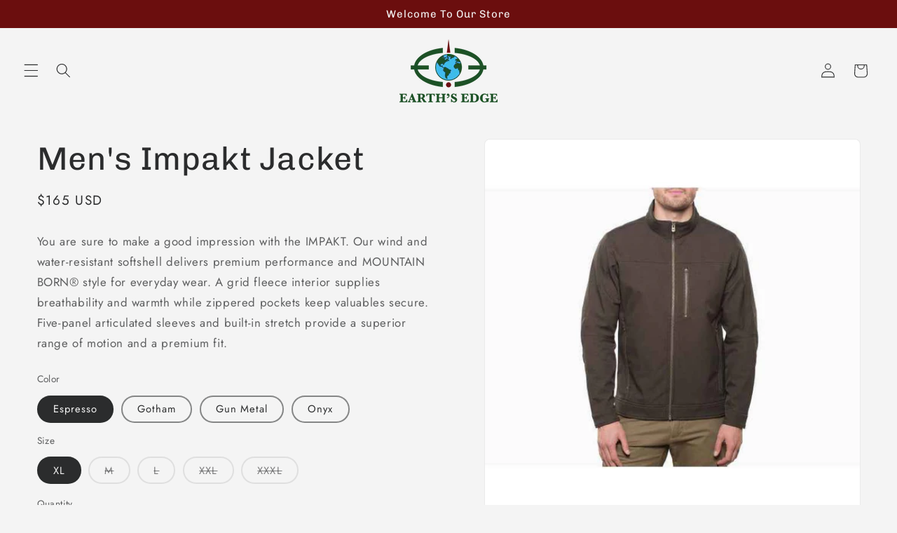

--- FILE ---
content_type: text/html; charset=utf-8
request_url: https://earthsedgeusa.com/products/1205082-kuhl-mens-impakt-jacket
body_size: 37406
content:
<!doctype html>
<html class="js" lang="en">
  <head>
    <meta charset="utf-8">
    <meta http-equiv="X-UA-Compatible" content="IE=edge">
    <meta name="viewport" content="width=device-width,initial-scale=1">
    <meta name="theme-color" content="">
    <link rel="canonical" href="https://earthsedgeusa.com/products/1205082-kuhl-mens-impakt-jacket"><link rel="icon" type="image/png" href="//earthsedgeusa.com/cdn/shop/files/earths-edge-logo-720px_1e45b109-e78f-4d19-a3d3-d0945a2ec74f.png?crop=center&height=32&v=1757517727&width=32"><link rel="preconnect" href="https://fonts.shopifycdn.com" crossorigin><title>
      Men&#39;s Impakt Jacket
 &ndash; Earth&#39;s Edge</title>

    
      <meta name="description" content="You are sure to make a good impression with the IMPAKT. Our wind and water-resistant softshell delivers premium performance and MOUNTAIN BORN® style for everyday wear. A grid fleece interior supplies breathability and warmth while zippered pockets keep valuables secure. Five-panel articulated sleeves and built-in stret">
    

    

<meta property="og:site_name" content="Earth&#39;s Edge">
<meta property="og:url" content="https://earthsedgeusa.com/products/1205082-kuhl-mens-impakt-jacket">
<meta property="og:title" content="Men&#39;s Impakt Jacket">
<meta property="og:type" content="product">
<meta property="og:description" content="You are sure to make a good impression with the IMPAKT. Our wind and water-resistant softshell delivers premium performance and MOUNTAIN BORN® style for everyday wear. A grid fleece interior supplies breathability and warmth while zippered pockets keep valuables secure. Five-panel articulated sleeves and built-in stret"><meta property="og:image" content="http://earthsedgeusa.com/cdn/shop/files/60-1205082-0-image-2189819.jpg?v=1762090321">
  <meta property="og:image:secure_url" content="https://earthsedgeusa.com/cdn/shop/files/60-1205082-0-image-2189819.jpg?v=1762090321">
  <meta property="og:image:width" content="640">
  <meta property="og:image:height" content="640"><meta property="og:price:amount" content="149.00">
  <meta property="og:price:currency" content="USD"><meta name="twitter:card" content="summary_large_image">
<meta name="twitter:title" content="Men&#39;s Impakt Jacket">
<meta name="twitter:description" content="You are sure to make a good impression with the IMPAKT. Our wind and water-resistant softshell delivers premium performance and MOUNTAIN BORN® style for everyday wear. A grid fleece interior supplies breathability and warmth while zippered pockets keep valuables secure. Five-panel articulated sleeves and built-in stret">


    <script src="//earthsedgeusa.com/cdn/shop/t/24/assets/constants.js?v=132983761750457495441757615224" defer="defer"></script>
    <script src="//earthsedgeusa.com/cdn/shop/t/24/assets/pubsub.js?v=25310214064522200911757615224" defer="defer"></script>
    <script src="//earthsedgeusa.com/cdn/shop/t/24/assets/global.js?v=7301445359237545521757615224" defer="defer"></script>
    <script src="//earthsedgeusa.com/cdn/shop/t/24/assets/details-disclosure.js?v=13653116266235556501757615224" defer="defer"></script>
    <script src="//earthsedgeusa.com/cdn/shop/t/24/assets/details-modal.js?v=25581673532751508451757615224" defer="defer"></script>
    <script src="//earthsedgeusa.com/cdn/shop/t/24/assets/search-form.js?v=133129549252120666541757615224" defer="defer"></script><script src="//earthsedgeusa.com/cdn/shop/t/24/assets/animations.js?v=88693664871331136111757615224" defer="defer"></script><script>window.performance && window.performance.mark && window.performance.mark('shopify.content_for_header.start');</script><meta name="google-site-verification" content="FpN0VuxRMpPpj0eNvp8J3-eicG1m8f2knNIr-NGixN0">
<meta id="shopify-digital-wallet" name="shopify-digital-wallet" content="/26610040878/digital_wallets/dialog">
<meta name="shopify-checkout-api-token" content="4e27719d3b005229062988b20be9871b">
<link rel="alternate" type="application/json+oembed" href="https://earthsedgeusa.com/products/1205082-kuhl-mens-impakt-jacket.oembed">
<script async="async" src="/checkouts/internal/preloads.js?locale=en-US"></script>
<link rel="preconnect" href="https://shop.app" crossorigin="anonymous">
<script async="async" src="https://shop.app/checkouts/internal/preloads.js?locale=en-US&shop_id=26610040878" crossorigin="anonymous"></script>
<script id="apple-pay-shop-capabilities" type="application/json">{"shopId":26610040878,"countryCode":"US","currencyCode":"USD","merchantCapabilities":["supports3DS"],"merchantId":"gid:\/\/shopify\/Shop\/26610040878","merchantName":"Earth's Edge","requiredBillingContactFields":["postalAddress","email"],"requiredShippingContactFields":["postalAddress","email"],"shippingType":"shipping","supportedNetworks":["visa","masterCard","amex","discover","elo","jcb"],"total":{"type":"pending","label":"Earth's Edge","amount":"1.00"},"shopifyPaymentsEnabled":true,"supportsSubscriptions":true}</script>
<script id="shopify-features" type="application/json">{"accessToken":"4e27719d3b005229062988b20be9871b","betas":["rich-media-storefront-analytics"],"domain":"earthsedgeusa.com","predictiveSearch":true,"shopId":26610040878,"locale":"en"}</script>
<script>var Shopify = Shopify || {};
Shopify.shop = "earths-edge.myshopify.com";
Shopify.locale = "en";
Shopify.currency = {"active":"USD","rate":"1.0"};
Shopify.country = "US";
Shopify.theme = {"name":"Copy of Trade - WIP","id":127697879086,"schema_name":"Trade","schema_version":"15.4.0","theme_store_id":2699,"role":"main"};
Shopify.theme.handle = "null";
Shopify.theme.style = {"id":null,"handle":null};
Shopify.cdnHost = "earthsedgeusa.com/cdn";
Shopify.routes = Shopify.routes || {};
Shopify.routes.root = "/";</script>
<script type="module">!function(o){(o.Shopify=o.Shopify||{}).modules=!0}(window);</script>
<script>!function(o){function n(){var o=[];function n(){o.push(Array.prototype.slice.apply(arguments))}return n.q=o,n}var t=o.Shopify=o.Shopify||{};t.loadFeatures=n(),t.autoloadFeatures=n()}(window);</script>
<script>
  window.ShopifyPay = window.ShopifyPay || {};
  window.ShopifyPay.apiHost = "shop.app\/pay";
  window.ShopifyPay.redirectState = null;
</script>
<script id="shop-js-analytics" type="application/json">{"pageType":"product"}</script>
<script defer="defer" async type="module" src="//earthsedgeusa.com/cdn/shopifycloud/shop-js/modules/v2/client.init-shop-cart-sync_BT-GjEfc.en.esm.js"></script>
<script defer="defer" async type="module" src="//earthsedgeusa.com/cdn/shopifycloud/shop-js/modules/v2/chunk.common_D58fp_Oc.esm.js"></script>
<script defer="defer" async type="module" src="//earthsedgeusa.com/cdn/shopifycloud/shop-js/modules/v2/chunk.modal_xMitdFEc.esm.js"></script>
<script type="module">
  await import("//earthsedgeusa.com/cdn/shopifycloud/shop-js/modules/v2/client.init-shop-cart-sync_BT-GjEfc.en.esm.js");
await import("//earthsedgeusa.com/cdn/shopifycloud/shop-js/modules/v2/chunk.common_D58fp_Oc.esm.js");
await import("//earthsedgeusa.com/cdn/shopifycloud/shop-js/modules/v2/chunk.modal_xMitdFEc.esm.js");

  window.Shopify.SignInWithShop?.initShopCartSync?.({"fedCMEnabled":true,"windoidEnabled":true});

</script>
<script defer="defer" async type="module" src="//earthsedgeusa.com/cdn/shopifycloud/shop-js/modules/v2/client.payment-terms_Ci9AEqFq.en.esm.js"></script>
<script defer="defer" async type="module" src="//earthsedgeusa.com/cdn/shopifycloud/shop-js/modules/v2/chunk.common_D58fp_Oc.esm.js"></script>
<script defer="defer" async type="module" src="//earthsedgeusa.com/cdn/shopifycloud/shop-js/modules/v2/chunk.modal_xMitdFEc.esm.js"></script>
<script type="module">
  await import("//earthsedgeusa.com/cdn/shopifycloud/shop-js/modules/v2/client.payment-terms_Ci9AEqFq.en.esm.js");
await import("//earthsedgeusa.com/cdn/shopifycloud/shop-js/modules/v2/chunk.common_D58fp_Oc.esm.js");
await import("//earthsedgeusa.com/cdn/shopifycloud/shop-js/modules/v2/chunk.modal_xMitdFEc.esm.js");

  
</script>
<script>
  window.Shopify = window.Shopify || {};
  if (!window.Shopify.featureAssets) window.Shopify.featureAssets = {};
  window.Shopify.featureAssets['shop-js'] = {"shop-cart-sync":["modules/v2/client.shop-cart-sync_DZOKe7Ll.en.esm.js","modules/v2/chunk.common_D58fp_Oc.esm.js","modules/v2/chunk.modal_xMitdFEc.esm.js"],"init-fed-cm":["modules/v2/client.init-fed-cm_B6oLuCjv.en.esm.js","modules/v2/chunk.common_D58fp_Oc.esm.js","modules/v2/chunk.modal_xMitdFEc.esm.js"],"shop-cash-offers":["modules/v2/client.shop-cash-offers_D2sdYoxE.en.esm.js","modules/v2/chunk.common_D58fp_Oc.esm.js","modules/v2/chunk.modal_xMitdFEc.esm.js"],"shop-login-button":["modules/v2/client.shop-login-button_QeVjl5Y3.en.esm.js","modules/v2/chunk.common_D58fp_Oc.esm.js","modules/v2/chunk.modal_xMitdFEc.esm.js"],"pay-button":["modules/v2/client.pay-button_DXTOsIq6.en.esm.js","modules/v2/chunk.common_D58fp_Oc.esm.js","modules/v2/chunk.modal_xMitdFEc.esm.js"],"shop-button":["modules/v2/client.shop-button_DQZHx9pm.en.esm.js","modules/v2/chunk.common_D58fp_Oc.esm.js","modules/v2/chunk.modal_xMitdFEc.esm.js"],"avatar":["modules/v2/client.avatar_BTnouDA3.en.esm.js"],"init-windoid":["modules/v2/client.init-windoid_CR1B-cfM.en.esm.js","modules/v2/chunk.common_D58fp_Oc.esm.js","modules/v2/chunk.modal_xMitdFEc.esm.js"],"init-shop-for-new-customer-accounts":["modules/v2/client.init-shop-for-new-customer-accounts_C_vY_xzh.en.esm.js","modules/v2/client.shop-login-button_QeVjl5Y3.en.esm.js","modules/v2/chunk.common_D58fp_Oc.esm.js","modules/v2/chunk.modal_xMitdFEc.esm.js"],"init-shop-email-lookup-coordinator":["modules/v2/client.init-shop-email-lookup-coordinator_BI7n9ZSv.en.esm.js","modules/v2/chunk.common_D58fp_Oc.esm.js","modules/v2/chunk.modal_xMitdFEc.esm.js"],"init-shop-cart-sync":["modules/v2/client.init-shop-cart-sync_BT-GjEfc.en.esm.js","modules/v2/chunk.common_D58fp_Oc.esm.js","modules/v2/chunk.modal_xMitdFEc.esm.js"],"shop-toast-manager":["modules/v2/client.shop-toast-manager_DiYdP3xc.en.esm.js","modules/v2/chunk.common_D58fp_Oc.esm.js","modules/v2/chunk.modal_xMitdFEc.esm.js"],"init-customer-accounts":["modules/v2/client.init-customer-accounts_D9ZNqS-Q.en.esm.js","modules/v2/client.shop-login-button_QeVjl5Y3.en.esm.js","modules/v2/chunk.common_D58fp_Oc.esm.js","modules/v2/chunk.modal_xMitdFEc.esm.js"],"init-customer-accounts-sign-up":["modules/v2/client.init-customer-accounts-sign-up_iGw4briv.en.esm.js","modules/v2/client.shop-login-button_QeVjl5Y3.en.esm.js","modules/v2/chunk.common_D58fp_Oc.esm.js","modules/v2/chunk.modal_xMitdFEc.esm.js"],"shop-follow-button":["modules/v2/client.shop-follow-button_CqMgW2wH.en.esm.js","modules/v2/chunk.common_D58fp_Oc.esm.js","modules/v2/chunk.modal_xMitdFEc.esm.js"],"checkout-modal":["modules/v2/client.checkout-modal_xHeaAweL.en.esm.js","modules/v2/chunk.common_D58fp_Oc.esm.js","modules/v2/chunk.modal_xMitdFEc.esm.js"],"shop-login":["modules/v2/client.shop-login_D91U-Q7h.en.esm.js","modules/v2/chunk.common_D58fp_Oc.esm.js","modules/v2/chunk.modal_xMitdFEc.esm.js"],"lead-capture":["modules/v2/client.lead-capture_BJmE1dJe.en.esm.js","modules/v2/chunk.common_D58fp_Oc.esm.js","modules/v2/chunk.modal_xMitdFEc.esm.js"],"payment-terms":["modules/v2/client.payment-terms_Ci9AEqFq.en.esm.js","modules/v2/chunk.common_D58fp_Oc.esm.js","modules/v2/chunk.modal_xMitdFEc.esm.js"]};
</script>
<script>(function() {
  var isLoaded = false;
  function asyncLoad() {
    if (isLoaded) return;
    isLoaded = true;
    var urls = ["https:\/\/chimpstatic.com\/mcjs-connected\/js\/users\/5ffe306124d552029adffbaea\/20a82f00d8c79f3612076b0df.js?shop=earths-edge.myshopify.com","https:\/\/cdn.nfcube.com\/instafeed-648dcf02c9ce636a57ed942d2c07dd7b.js?shop=earths-edge.myshopify.com","https:\/\/app.testimonialhub.com\/shopifyapp\/showsrstemplate.js?shop=earths-edge.myshopify.com","\/\/cdn.shopify.com\/proxy\/0363412e38ad6e799530deca84b32e55c7efef0a87b6fb7bca415913090ecdd8\/api.goaffpro.com\/loader.js?shop=earths-edge.myshopify.com\u0026sp-cache-control=cHVibGljLCBtYXgtYWdlPTkwMA","https:\/\/platform-api.sharethis.com\/js\/sharethis.js?shop=earths-edge.myshopify.com#property=647f91e3170b150012444122\u0026product=sticky-share-buttons\u0026source=sticky-share-buttons-shopify\u0026ver=1686082649"];
    for (var i = 0; i < urls.length; i++) {
      var s = document.createElement('script');
      s.type = 'text/javascript';
      s.async = true;
      s.src = urls[i];
      var x = document.getElementsByTagName('script')[0];
      x.parentNode.insertBefore(s, x);
    }
  };
  if(window.attachEvent) {
    window.attachEvent('onload', asyncLoad);
  } else {
    window.addEventListener('load', asyncLoad, false);
  }
})();</script>
<script id="__st">var __st={"a":26610040878,"offset":-18000,"reqid":"83866819-f5ee-451f-af40-89bbf578468a-1769097041","pageurl":"earthsedgeusa.com\/products\/1205082-kuhl-mens-impakt-jacket","u":"a3ee5f8b0728","p":"product","rtyp":"product","rid":6869178581038};</script>
<script>window.ShopifyPaypalV4VisibilityTracking = true;</script>
<script id="captcha-bootstrap">!function(){'use strict';const t='contact',e='account',n='new_comment',o=[[t,t],['blogs',n],['comments',n],[t,'customer']],c=[[e,'customer_login'],[e,'guest_login'],[e,'recover_customer_password'],[e,'create_customer']],r=t=>t.map((([t,e])=>`form[action*='/${t}']:not([data-nocaptcha='true']) input[name='form_type'][value='${e}']`)).join(','),a=t=>()=>t?[...document.querySelectorAll(t)].map((t=>t.form)):[];function s(){const t=[...o],e=r(t);return a(e)}const i='password',u='form_key',d=['recaptcha-v3-token','g-recaptcha-response','h-captcha-response',i],f=()=>{try{return window.sessionStorage}catch{return}},m='__shopify_v',_=t=>t.elements[u];function p(t,e,n=!1){try{const o=window.sessionStorage,c=JSON.parse(o.getItem(e)),{data:r}=function(t){const{data:e,action:n}=t;return t[m]||n?{data:e,action:n}:{data:t,action:n}}(c);for(const[e,n]of Object.entries(r))t.elements[e]&&(t.elements[e].value=n);n&&o.removeItem(e)}catch(o){console.error('form repopulation failed',{error:o})}}const l='form_type',E='cptcha';function T(t){t.dataset[E]=!0}const w=window,h=w.document,L='Shopify',v='ce_forms',y='captcha';let A=!1;((t,e)=>{const n=(g='f06e6c50-85a8-45c8-87d0-21a2b65856fe',I='https://cdn.shopify.com/shopifycloud/storefront-forms-hcaptcha/ce_storefront_forms_captcha_hcaptcha.v1.5.2.iife.js',D={infoText:'Protected by hCaptcha',privacyText:'Privacy',termsText:'Terms'},(t,e,n)=>{const o=w[L][v],c=o.bindForm;if(c)return c(t,g,e,D).then(n);var r;o.q.push([[t,g,e,D],n]),r=I,A||(h.body.append(Object.assign(h.createElement('script'),{id:'captcha-provider',async:!0,src:r})),A=!0)});var g,I,D;w[L]=w[L]||{},w[L][v]=w[L][v]||{},w[L][v].q=[],w[L][y]=w[L][y]||{},w[L][y].protect=function(t,e){n(t,void 0,e),T(t)},Object.freeze(w[L][y]),function(t,e,n,w,h,L){const[v,y,A,g]=function(t,e,n){const i=e?o:[],u=t?c:[],d=[...i,...u],f=r(d),m=r(i),_=r(d.filter((([t,e])=>n.includes(e))));return[a(f),a(m),a(_),s()]}(w,h,L),I=t=>{const e=t.target;return e instanceof HTMLFormElement?e:e&&e.form},D=t=>v().includes(t);t.addEventListener('submit',(t=>{const e=I(t);if(!e)return;const n=D(e)&&!e.dataset.hcaptchaBound&&!e.dataset.recaptchaBound,o=_(e),c=g().includes(e)&&(!o||!o.value);(n||c)&&t.preventDefault(),c&&!n&&(function(t){try{if(!f())return;!function(t){const e=f();if(!e)return;const n=_(t);if(!n)return;const o=n.value;o&&e.removeItem(o)}(t);const e=Array.from(Array(32),(()=>Math.random().toString(36)[2])).join('');!function(t,e){_(t)||t.append(Object.assign(document.createElement('input'),{type:'hidden',name:u})),t.elements[u].value=e}(t,e),function(t,e){const n=f();if(!n)return;const o=[...t.querySelectorAll(`input[type='${i}']`)].map((({name:t})=>t)),c=[...d,...o],r={};for(const[a,s]of new FormData(t).entries())c.includes(a)||(r[a]=s);n.setItem(e,JSON.stringify({[m]:1,action:t.action,data:r}))}(t,e)}catch(e){console.error('failed to persist form',e)}}(e),e.submit())}));const S=(t,e)=>{t&&!t.dataset[E]&&(n(t,e.some((e=>e===t))),T(t))};for(const o of['focusin','change'])t.addEventListener(o,(t=>{const e=I(t);D(e)&&S(e,y())}));const B=e.get('form_key'),M=e.get(l),P=B&&M;t.addEventListener('DOMContentLoaded',(()=>{const t=y();if(P)for(const e of t)e.elements[l].value===M&&p(e,B);[...new Set([...A(),...v().filter((t=>'true'===t.dataset.shopifyCaptcha))])].forEach((e=>S(e,t)))}))}(h,new URLSearchParams(w.location.search),n,t,e,['guest_login'])})(!0,!0)}();</script>
<script integrity="sha256-4kQ18oKyAcykRKYeNunJcIwy7WH5gtpwJnB7kiuLZ1E=" data-source-attribution="shopify.loadfeatures" defer="defer" src="//earthsedgeusa.com/cdn/shopifycloud/storefront/assets/storefront/load_feature-a0a9edcb.js" crossorigin="anonymous"></script>
<script crossorigin="anonymous" defer="defer" src="//earthsedgeusa.com/cdn/shopifycloud/storefront/assets/shopify_pay/storefront-65b4c6d7.js?v=20250812"></script>
<script data-source-attribution="shopify.dynamic_checkout.dynamic.init">var Shopify=Shopify||{};Shopify.PaymentButton=Shopify.PaymentButton||{isStorefrontPortableWallets:!0,init:function(){window.Shopify.PaymentButton.init=function(){};var t=document.createElement("script");t.src="https://earthsedgeusa.com/cdn/shopifycloud/portable-wallets/latest/portable-wallets.en.js",t.type="module",document.head.appendChild(t)}};
</script>
<script data-source-attribution="shopify.dynamic_checkout.buyer_consent">
  function portableWalletsHideBuyerConsent(e){var t=document.getElementById("shopify-buyer-consent"),n=document.getElementById("shopify-subscription-policy-button");t&&n&&(t.classList.add("hidden"),t.setAttribute("aria-hidden","true"),n.removeEventListener("click",e))}function portableWalletsShowBuyerConsent(e){var t=document.getElementById("shopify-buyer-consent"),n=document.getElementById("shopify-subscription-policy-button");t&&n&&(t.classList.remove("hidden"),t.removeAttribute("aria-hidden"),n.addEventListener("click",e))}window.Shopify?.PaymentButton&&(window.Shopify.PaymentButton.hideBuyerConsent=portableWalletsHideBuyerConsent,window.Shopify.PaymentButton.showBuyerConsent=portableWalletsShowBuyerConsent);
</script>
<script data-source-attribution="shopify.dynamic_checkout.cart.bootstrap">document.addEventListener("DOMContentLoaded",(function(){function t(){return document.querySelector("shopify-accelerated-checkout-cart, shopify-accelerated-checkout")}if(t())Shopify.PaymentButton.init();else{new MutationObserver((function(e,n){t()&&(Shopify.PaymentButton.init(),n.disconnect())})).observe(document.body,{childList:!0,subtree:!0})}}));
</script>
<link id="shopify-accelerated-checkout-styles" rel="stylesheet" media="screen" href="https://earthsedgeusa.com/cdn/shopifycloud/portable-wallets/latest/accelerated-checkout-backwards-compat.css" crossorigin="anonymous">
<style id="shopify-accelerated-checkout-cart">
        #shopify-buyer-consent {
  margin-top: 1em;
  display: inline-block;
  width: 100%;
}

#shopify-buyer-consent.hidden {
  display: none;
}

#shopify-subscription-policy-button {
  background: none;
  border: none;
  padding: 0;
  text-decoration: underline;
  font-size: inherit;
  cursor: pointer;
}

#shopify-subscription-policy-button::before {
  box-shadow: none;
}

      </style>
<script id="sections-script" data-sections="header" defer="defer" src="//earthsedgeusa.com/cdn/shop/t/24/compiled_assets/scripts.js?v=880632"></script>
<script>window.performance && window.performance.mark && window.performance.mark('shopify.content_for_header.end');</script>


    <style data-shopify>
      @font-face {
  font-family: Jost;
  font-weight: 400;
  font-style: normal;
  font-display: swap;
  src: url("//earthsedgeusa.com/cdn/fonts/jost/jost_n4.d47a1b6347ce4a4c9f437608011273009d91f2b7.woff2") format("woff2"),
       url("//earthsedgeusa.com/cdn/fonts/jost/jost_n4.791c46290e672b3f85c3d1c651ef2efa3819eadd.woff") format("woff");
}

      @font-face {
  font-family: Jost;
  font-weight: 700;
  font-style: normal;
  font-display: swap;
  src: url("//earthsedgeusa.com/cdn/fonts/jost/jost_n7.921dc18c13fa0b0c94c5e2517ffe06139c3615a3.woff2") format("woff2"),
       url("//earthsedgeusa.com/cdn/fonts/jost/jost_n7.cbfc16c98c1e195f46c536e775e4e959c5f2f22b.woff") format("woff");
}

      @font-face {
  font-family: Jost;
  font-weight: 400;
  font-style: italic;
  font-display: swap;
  src: url("//earthsedgeusa.com/cdn/fonts/jost/jost_i4.b690098389649750ada222b9763d55796c5283a5.woff2") format("woff2"),
       url("//earthsedgeusa.com/cdn/fonts/jost/jost_i4.fd766415a47e50b9e391ae7ec04e2ae25e7e28b0.woff") format("woff");
}

      @font-face {
  font-family: Jost;
  font-weight: 700;
  font-style: italic;
  font-display: swap;
  src: url("//earthsedgeusa.com/cdn/fonts/jost/jost_i7.d8201b854e41e19d7ed9b1a31fe4fe71deea6d3f.woff2") format("woff2"),
       url("//earthsedgeusa.com/cdn/fonts/jost/jost_i7.eae515c34e26b6c853efddc3fc0c552e0de63757.woff") format("woff");
}

      @font-face {
  font-family: Chivo;
  font-weight: 400;
  font-style: normal;
  font-display: swap;
  src: url("//earthsedgeusa.com/cdn/fonts/chivo/chivo_n4.059fadbbf52d9f02350103459eb216e4b24c4661.woff2") format("woff2"),
       url("//earthsedgeusa.com/cdn/fonts/chivo/chivo_n4.f2f8fca8b7ff9f510fa7f09ffe5448b3504bccf5.woff") format("woff");
}


      
        :root,
        .color-scheme-1 {
          --color-background: 244,244,244;
        
          --gradient-background: #f4f4f4;
        

        

        --color-foreground: 43,44,45;
        --color-background-contrast: 180,180,180;
        --color-shadow: 0,17,40;
        --color-button: 29,81,38;
        --color-button-text: 244,244,244;
        --color-secondary-button: 244,244,244;
        --color-secondary-button-text: 0,17,40;
        --color-link: 0,17,40;
        --color-badge-foreground: 43,44,45;
        --color-badge-background: 244,244,244;
        --color-badge-border: 43,44,45;
        --payment-terms-background-color: rgb(244 244 244);
      }
      
        
        .color-scheme-2 {
          --color-background: 29,81,38;
        
          --gradient-background: #1d5126;
        

        

        --color-foreground: 255,255,255;
        --color-background-contrast: 36,100,47;
        --color-shadow: 0,17,40;
        --color-button: 63,187,237;
        --color-button-text: 255,255,255;
        --color-secondary-button: 29,81,38;
        --color-secondary-button-text: 63,187,237;
        --color-link: 63,187,237;
        --color-badge-foreground: 255,255,255;
        --color-badge-background: 29,81,38;
        --color-badge-border: 255,255,255;
        --payment-terms-background-color: rgb(29 81 38);
      }
      
        
        .color-scheme-3 {
          --color-background: 107,14,14;
        
          --gradient-background: #6b0e0e;
        

        

        --color-foreground: 244,244,244;
        --color-background-contrast: 130,17,17;
        --color-shadow: 0,17,40;
        --color-button: 107,14,14;
        --color-button-text: 38,38,38;
        --color-secondary-button: 107,14,14;
        --color-secondary-button-text: 255,255,255;
        --color-link: 255,255,255;
        --color-badge-foreground: 244,244,244;
        --color-badge-background: 107,14,14;
        --color-badge-border: 244,244,244;
        --payment-terms-background-color: rgb(107 14 14);
      }
      
        
        .color-scheme-4 {
          --color-background: 28,34,40;
        
          --gradient-background: #1c2228;
        

        

        --color-foreground: 255,255,255;
        --color-background-contrast: 39,47,55;
        --color-shadow: 0,17,40;
        --color-button: 29,81,38;
        --color-button-text: 255,255,255;
        --color-secondary-button: 28,34,40;
        --color-secondary-button-text: 29,81,38;
        --color-link: 29,81,38;
        --color-badge-foreground: 255,255,255;
        --color-badge-background: 28,34,40;
        --color-badge-border: 255,255,255;
        --payment-terms-background-color: rgb(28 34 40);
      }
      
        
        .color-scheme-5 {
          --color-background: 63,187,237;
        
          --gradient-background: #3fbbed;
        

        

        --color-foreground: 255,255,255;
        --color-background-contrast: 15,117,158;
        --color-shadow: 0,17,40;
        --color-button: 183,172,162;
        --color-button-text: 38,38,38;
        --color-secondary-button: 63,187,237;
        --color-secondary-button-text: 255,255,255;
        --color-link: 255,255,255;
        --color-badge-foreground: 255,255,255;
        --color-badge-background: 63,187,237;
        --color-badge-border: 255,255,255;
        --payment-terms-background-color: rgb(63 187 237);
      }
      
        
        .color-scheme-40e8c511-3665-48a8-8b9d-4ee625c0dd0e {
          --color-background: 244,244,244;
        
          --gradient-background: #f4f4f4;
        

        

        --color-foreground: 43,44,45;
        --color-background-contrast: 180,180,180;
        --color-shadow: 0,17,40;
        --color-button: 183,172,162;
        --color-button-text: 38,38,38;
        --color-secondary-button: 244,244,244;
        --color-secondary-button-text: 29,81,38;
        --color-link: 29,81,38;
        --color-badge-foreground: 43,44,45;
        --color-badge-background: 244,244,244;
        --color-badge-border: 43,44,45;
        --payment-terms-background-color: rgb(244 244 244);
      }
      
        
        .color-scheme-c2aa5386-9462-4872-b75c-56b8eb1adf64 {
          --color-background: 244,244,244;
        
          --gradient-background: #f4f4f4;
        

        

        --color-foreground: 198,27,27;
        --color-background-contrast: 180,180,180;
        --color-shadow: 244,244,244;
        --color-button: 183,172,162;
        --color-button-text: 38,38,38;
        --color-secondary-button: 244,244,244;
        --color-secondary-button-text: 0,17,40;
        --color-link: 0,17,40;
        --color-badge-foreground: 198,27,27;
        --color-badge-background: 244,244,244;
        --color-badge-border: 198,27,27;
        --payment-terms-background-color: rgb(244 244 244);
      }
      
        
        .color-scheme-f624f500-3634-46f4-ae66-8bb7ad440728 {
          --color-background: 0,0,0;
        
          --gradient-background: rgba(0,0,0,0);
        

        

        --color-foreground: 255,255,255;
        --color-background-contrast: 128,128,128;
        --color-shadow: 0,17,40;
        --color-button: 29,81,38;
        --color-button-text: 244,244,244;
        --color-secondary-button: 0,0,0;
        --color-secondary-button-text: 0,17,40;
        --color-link: 0,17,40;
        --color-badge-foreground: 255,255,255;
        --color-badge-background: 0,0,0;
        --color-badge-border: 255,255,255;
        --payment-terms-background-color: rgb(0 0 0);
      }
      

      body, .color-scheme-1, .color-scheme-2, .color-scheme-3, .color-scheme-4, .color-scheme-5, .color-scheme-40e8c511-3665-48a8-8b9d-4ee625c0dd0e, .color-scheme-c2aa5386-9462-4872-b75c-56b8eb1adf64, .color-scheme-f624f500-3634-46f4-ae66-8bb7ad440728 {
        color: rgba(var(--color-foreground), 0.75);
        background-color: rgb(var(--color-background));
      }

      :root {
        --font-body-family: Jost, sans-serif;
        --font-body-style: normal;
        --font-body-weight: 400;
        --font-body-weight-bold: 700;

        --font-heading-family: Chivo, sans-serif;
        --font-heading-style: normal;
        --font-heading-weight: 400;

        --font-body-scale: 1.05;
        --font-heading-scale: 1.0952380952380953;

        --media-padding: px;
        --media-border-opacity: 0.05;
        --media-border-width: 1px;
        --media-radius: 8px;
        --media-shadow-opacity: 0.0;
        --media-shadow-horizontal-offset: 0px;
        --media-shadow-vertical-offset: 4px;
        --media-shadow-blur-radius: 5px;
        --media-shadow-visible: 0;

        --page-width: 160rem;
        --page-width-margin: 0rem;

        --product-card-image-padding: 0.8rem;
        --product-card-corner-radius: 0.8rem;
        --product-card-text-alignment: center;
        --product-card-border-width: 0.0rem;
        --product-card-border-opacity: 0.1;
        --product-card-shadow-opacity: 0.0;
        --product-card-shadow-visible: 0;
        --product-card-shadow-horizontal-offset: 0.0rem;
        --product-card-shadow-vertical-offset: 0.4rem;
        --product-card-shadow-blur-radius: 0.5rem;

        --collection-card-image-padding: 0.6rem;
        --collection-card-corner-radius: 0.8rem;
        --collection-card-text-alignment: center;
        --collection-card-border-width: 0.0rem;
        --collection-card-border-opacity: 0.1;
        --collection-card-shadow-opacity: 0.0;
        --collection-card-shadow-visible: 0;
        --collection-card-shadow-horizontal-offset: 0.0rem;
        --collection-card-shadow-vertical-offset: 0.4rem;
        --collection-card-shadow-blur-radius: 0.5rem;

        --blog-card-image-padding: 0.0rem;
        --blog-card-corner-radius: 0.8rem;
        --blog-card-text-alignment: left;
        --blog-card-border-width: 0.0rem;
        --blog-card-border-opacity: 0.1;
        --blog-card-shadow-opacity: 0.0;
        --blog-card-shadow-visible: 0;
        --blog-card-shadow-horizontal-offset: 0.0rem;
        --blog-card-shadow-vertical-offset: 0.4rem;
        --blog-card-shadow-blur-radius: 0.5rem;

        --badge-corner-radius: 4.0rem;

        --popup-border-width: 1px;
        --popup-border-opacity: 0.1;
        --popup-corner-radius: 8px;
        --popup-shadow-opacity: 0.05;
        --popup-shadow-horizontal-offset: 0px;
        --popup-shadow-vertical-offset: 4px;
        --popup-shadow-blur-radius: 5px;

        --drawer-border-width: 1px;
        --drawer-border-opacity: 0.1;
        --drawer-shadow-opacity: 0.0;
        --drawer-shadow-horizontal-offset: 0px;
        --drawer-shadow-vertical-offset: 4px;
        --drawer-shadow-blur-radius: 5px;

        --spacing-sections-desktop: 0px;
        --spacing-sections-mobile: 0px;

        --grid-desktop-vertical-spacing: 16px;
        --grid-desktop-horizontal-spacing: 16px;
        --grid-mobile-vertical-spacing: 8px;
        --grid-mobile-horizontal-spacing: 8px;

        --text-boxes-border-opacity: 0.1;
        --text-boxes-border-width: 0px;
        --text-boxes-radius: 8px;
        --text-boxes-shadow-opacity: 0.0;
        --text-boxes-shadow-visible: 0;
        --text-boxes-shadow-horizontal-offset: 0px;
        --text-boxes-shadow-vertical-offset: 4px;
        --text-boxes-shadow-blur-radius: 5px;

        --buttons-radius: 6px;
        --buttons-radius-outset: 8px;
        --buttons-border-width: 2px;
        --buttons-border-opacity: 0.65;
        --buttons-shadow-opacity: 0.0;
        --buttons-shadow-visible: 0;
        --buttons-shadow-horizontal-offset: 0px;
        --buttons-shadow-vertical-offset: 4px;
        --buttons-shadow-blur-radius: 5px;
        --buttons-border-offset: 0.3px;

        --inputs-radius: 6px;
        --inputs-border-width: 1px;
        --inputs-border-opacity: 0.55;
        --inputs-shadow-opacity: 0.0;
        --inputs-shadow-horizontal-offset: 0px;
        --inputs-margin-offset: 0px;
        --inputs-shadow-vertical-offset: 4px;
        --inputs-shadow-blur-radius: 5px;
        --inputs-radius-outset: 7px;

        --variant-pills-radius: 40px;
        --variant-pills-border-width: 2px;
        --variant-pills-border-opacity: 0.55;
        --variant-pills-shadow-opacity: 0.0;
        --variant-pills-shadow-horizontal-offset: 0px;
        --variant-pills-shadow-vertical-offset: 4px;
        --variant-pills-shadow-blur-radius: 5px;
      }

      *,
      *::before,
      *::after {
        box-sizing: inherit;
      }

      html {
        box-sizing: border-box;
        font-size: calc(var(--font-body-scale) * 62.5%);
        height: 100%;
      }

      body {
        display: grid;
        grid-template-rows: auto auto 1fr auto;
        grid-template-columns: 100%;
        min-height: 100%;
        margin: 0;
        font-size: 1.5rem;
        letter-spacing: 0.06rem;
        line-height: calc(1 + 0.8 / var(--font-body-scale));
        font-family: var(--font-body-family);
        font-style: var(--font-body-style);
        font-weight: var(--font-body-weight);
      }

      @media screen and (min-width: 750px) {
        body {
          font-size: 1.6rem;
        }
      }
    </style>

    <link href="//earthsedgeusa.com/cdn/shop/t/24/assets/base.css?v=159841507637079171801757615224" rel="stylesheet" type="text/css" media="all" />
    <link rel="stylesheet" href="//earthsedgeusa.com/cdn/shop/t/24/assets/component-cart-items.css?v=13033300910818915211757615224" media="print" onload="this.media='all'">
      <link rel="preload" as="font" href="//earthsedgeusa.com/cdn/fonts/jost/jost_n4.d47a1b6347ce4a4c9f437608011273009d91f2b7.woff2" type="font/woff2" crossorigin>
      

      <link rel="preload" as="font" href="//earthsedgeusa.com/cdn/fonts/chivo/chivo_n4.059fadbbf52d9f02350103459eb216e4b24c4661.woff2" type="font/woff2" crossorigin>
      
<link
        rel="stylesheet"
        href="//earthsedgeusa.com/cdn/shop/t/24/assets/component-predictive-search.css?v=118923337488134913561757615224"
        media="print"
        onload="this.media='all'"
      ><script>
      if (Shopify.designMode) {
        document.documentElement.classList.add('shopify-design-mode');
      }
    </script>
    



<!-- BEGIN app block: shopify://apps/seolab-seo-optimizer/blocks/app_embed/faf700f6-3b71-45c3-86d4-83ea9f7d9216 -->

<script type="application/ld+json">
    [
        
        
        
            {
                "@context": "http://schema.org",
                "@type": "BreadcrumbList",
                "itemListElement": [
                    {
                        "@type": "ListItem",
                        "position": 1,
                        "item": {
                            "@type": "WebPage",
                            "@id": "https://earthsedgeusa.com",
                            "name": "Earth&#39;s Edge Home"
                        }
                    }
                    
                    
                ]
            }
            
        
        
        
        
        
        
        
        
             , 
            {
                "@context": "http://schema.org",
                "@type": "Product",
                "@id": "https:/products/1205082-kuhl-mens-impakt-jacket#product",
                "url": "https:/products/1205082-kuhl-mens-impakt-jacket",
                "name": "Men&#39;s Impakt Jacket",
                "image": "https://earthsedgeusa.com/cdn/shop/files/60-1205082-0-image-2189819.jpg",
                "description": "You are sure to make a good impression with the IMPAKT. Our wind and water-resistant softshell delivers premium performance and MOUNTAIN BORN® style for everyday wear. A grid fleece interior supplies breathability and warmth while zippered pockets keep valuables secure. Five-panel articulated sleeves and built-in stretch provide a superior range of motion and a premium fit.",
                "sku": "",
                "weight": "0.0 lb",
                "offers": [
                    
                    {
                        "@type": "Offer",
                        "sku": "193070428406",
                        "url": "https:\/\/earthsedgeusa.com\/products\/1205082-kuhl-mens-impakt-jacket?variant=40254417829934",
                        "priceCurrency": "USD",
                        "priceValidUntil": "2026-01-22",
                        "itemCondition": "http://schema.org/NewCondition",
                        "price": "165.00",
                        "availability": "https://schema.org/InStock"
                    },
                    
                    {
                        "@type": "Offer",
                        "sku": "193070428444",
                        "url": "https:\/\/earthsedgeusa.com\/products\/1205082-kuhl-mens-impakt-jacket?variant=40254417862702",
                        "priceCurrency": "USD",
                        "priceValidUntil": "2026-01-22",
                        "itemCondition": "http://schema.org/NewCondition",
                        "price": "165.00",
                        "availability": "https://schema.org/InStock"
                    },
                    
                    {
                        "@type": "Offer",
                        "sku": null,
                        "url": "https:\/\/earthsedgeusa.com\/products\/1205082-kuhl-mens-impakt-jacket?variant=42024086601774",
                        "priceCurrency": "USD",
                        "priceValidUntil": "2026-01-22",
                        "itemCondition": "http://schema.org/NewCondition",
                        "price": "165.00",
                        "availability": "https://schema.org/InStock"
                    },
                    
                    {
                        "@type": "Offer",
                        "sku": "193070428468",
                        "url": "https:\/\/earthsedgeusa.com\/products\/1205082-kuhl-mens-impakt-jacket?variant=40254417928238",
                        "priceCurrency": "USD",
                        "priceValidUntil": "2026-01-22",
                        "itemCondition": "http://schema.org/NewCondition",
                        "price": "165.00",
                        "availability": "https://schema.org/InStock"
                    },
                    
                    {
                        "@type": "Offer",
                        "sku": null,
                        "url": "https:\/\/earthsedgeusa.com\/products\/1205082-kuhl-mens-impakt-jacket?variant=42024086634542",
                        "priceCurrency": "USD",
                        "priceValidUntil": "2026-01-22",
                        "itemCondition": "http://schema.org/NewCondition",
                        "price": "149.00",
                        "availability": "https://schema.org/InStock"
                    },
                    
                    {
                        "@type": "Offer",
                        "sku": null,
                        "url": "https:\/\/earthsedgeusa.com\/products\/1205082-kuhl-mens-impakt-jacket?variant=42024086667310",
                        "priceCurrency": "USD",
                        "priceValidUntil": "2026-01-22",
                        "itemCondition": "http://schema.org/NewCondition",
                        "price": "149.00",
                        "availability": "https://schema.org/InStock"
                    },
                    
                    {
                        "@type": "Offer",
                        "sku": null,
                        "url": "https:\/\/earthsedgeusa.com\/products\/1205082-kuhl-mens-impakt-jacket?variant=41376698859566",
                        "priceCurrency": "USD",
                        "priceValidUntil": "2026-01-22",
                        "itemCondition": "http://schema.org/NewCondition",
                        "price": "149.00",
                        "availability": "https://schema.org/InStock"
                    },
                    
                    {
                        "@type": "Offer",
                        "sku": null,
                        "url": "https:\/\/earthsedgeusa.com\/products\/1205082-kuhl-mens-impakt-jacket?variant=41376698892334",
                        "priceCurrency": "USD",
                        "priceValidUntil": "2026-01-22",
                        "itemCondition": "http://schema.org/NewCondition",
                        "price": "149.00",
                        "availability": "https://schema.org/InStock"
                    },
                    
                    {
                        "@type": "Offer",
                        "sku": null,
                        "url": "https:\/\/earthsedgeusa.com\/products\/1205082-kuhl-mens-impakt-jacket?variant=42024086700078",
                        "priceCurrency": "USD",
                        "priceValidUntil": "2026-01-22",
                        "itemCondition": "http://schema.org/NewCondition",
                        "price": "149.00",
                        "availability": "https://schema.org/InStock"
                    },
                    
                    {
                        "@type": "Offer",
                        "sku": null,
                        "url": "https:\/\/earthsedgeusa.com\/products\/1205082-kuhl-mens-impakt-jacket?variant=42024086732846",
                        "priceCurrency": "USD",
                        "priceValidUntil": "2026-01-22",
                        "itemCondition": "http://schema.org/NewCondition",
                        "price": "149.00",
                        "availability": "https://schema.org/InStock"
                    }
                    
                ]
            }
            
        
        
        
        
        
        
        
        
        
    ]
</script>



<script type="text/javascript">
    document.addEventListener("DOMContentLoaded",function(e){var n=window.location.href;if(n.indexOf("#seotid")>-1){var t=n.split("#seotid");let p=new Headers;p.append("Content-Type","application/json");let o=new FormData;o.append("shop","earths-edge.myshopify.com"),o.append("tid",t[1]),o.append("type","add_traffic"),fetch("/apps/seo-lab",{method:"POST",headers:{Accept:"application/json"},body:o}).then(e=>e.json()).then(e=>{window.history.replaceState({}, '', t[0])})}else fetch(n,{method:"HEAD"}).then(e=>{if(404===e.status){var t=n.split(window.location.origin);let p=new FormData;p.append("shop","earths-edge.myshopify.com"),p.append("url",t[1]),p.append("type","unresolve_url_recieve"),fetch("/apps/seo-lab",{method:"POST",headers:{Accept:"application/json"},body:p}).then(e=>e.json()).then(e=>{e.success&&console.log("Added")})}})});
</script>



<script type="text/javascript">
    let St,Se,Sn,So,Si,Sa=null,Ss=65,Sc=new Set;const r=1111;function d(St){So=performance.now();const Se=St.target.closest("a");Fm(Se)&&p(Se.href,"high")}function u(St){if(performance.now()-So<r)return;if(!("closest"in St.target))return;const Se=St.target.closest("a");Fm(Se)&&(Se.addEventListener("mouseout",f,{passive:!0}),Si=setTimeout(()=>{p(Se.href,"high"),Si=void 0},Ss))}function l(St){const Se=St.target.closest("a");Fm(Se)&&p(Se.href,"high")}function f(St){St.relatedTarget&&St.target.closest("a")==St.relatedTarget.closest("a")||Si&&(clearTimeout(Si),Si=void 0)}function h(St){if(performance.now()-So<r)return;const Se=St.target.closest("a");if(St.which>1||St.metaKey||St.ctrlKey)return;if(!Se)return;Se.addEventListener("click",function(St){1337!=St.detail&&St.preventDefault()},{capture:!0,passive:!1,once:!0});const Sn=new MouseEvent("click",{view:window,bubbles:!0,cancelable:!1,detail:1337});Se.dispatchEvent(Sn)}function Fm(So){if(So&&So.href&&(!Sn||"instant"in So.dataset)){if(So.origin!=location.origin){if(!(Se||"instant"in So.dataset)||!Sa)return}if(["http:","https:"].includes(So.protocol)&&("http:"!=So.protocol||"https:"!=location.protocol)&&(St||!So.search||"instant"in So.dataset)&&!(So.hash&&So.pathname+So.search==location.pathname+location.search||"noInstant"in So.dataset))return!0}}function p(St,Se="auto"){if(Sc.has(St))return;const Sn=document.createElement("link");Sn.rel="prefetch",Sn.href=St,Sn.fetchPriority=Se,Sn.as="document",document.head.appendChild(Sn),Sc.add(St)}!function(){if(!document.createElement("link").relList.supports("prefetch"))return;const So="instantVaryAccept"in document.body.dataset||"Shopify"in window,Si=navigator.userAgent.indexOf("Chrome/");Si>-1&&(Sa=parseInt(navigator.userAgent.substring(Si+"Chrome/".length)));if(So&&Sa&&Sa<110)return;const Sc="instantMousedownShortcut"in document.body.dataset;St="instantAllowQueryString"in document.body.dataset,Se="instantAllowExternalLinks"in document.body.dataset,Sn="instantWhitelist"in document.body.dataset;const r={capture:!0,passive:!0};let f=!1,v=!1,g=!1;if("instantIntensity"in document.body.dataset){const St=document.body.dataset.instantIntensity;if(St.startsWith("mousedown"))f=!0,"mousedown-only"==St&&(v=!0);else if(St.startsWith("viewport")){const Se=navigator.connection&&navigator.connection.saveData,Sn=navigator.connection&&navigator.connection.effectiveType&&navigator.connection.effectiveType.includes("2g");Se||Sn||("viewport"==St?document.documentElement.clientWidth*document.documentElement.clientHeight<45e4&&(g=!0):"viewport-all"==St&&(g=!0))}else{const Se=parseInt(St);isNaN(Se)||(Ss=Se)}}v||document.addEventListener("touchstart",d,r);f?Sc||document.addEventListener("mousedown",l,r):document.addEventListener("mouseover",u,r);Sc&&document.addEventListener("mousedown",h,r);if(g){let St=window.requestIdleCallback;St||(St=(St=>{St()})),St(function(){const St=new IntersectionObserver(Se=>{Se.forEach(Se=>{if(Se.isIntersecting){const Sn=Se.target;St.unobserve(Sn),p(Sn.href)}})});document.querySelectorAll("a").forEach(Se=>{Fm(Se)&&St.observe(Se)})},{timeout:1500})}}();
</script>



<script type="text/javascript">
    window.addEventListener('DOMContentLoaded',function(){const styles=document.createElement('style');styles.textContent='.hideImg{opacity:0;}img[class*="lazyload"],.lazyloaded,.showImg{transition:all 0.5s;}';document.head.appendChild(styles);function lazyLoad(){let lazyImages=document.querySelectorAll('img');for(let i=0;i<lazyImages.length;i++){let img=lazyImages[i];if(img.classList.contains('showImg')||img.className.indexOf('lazyload')>-1){continue}else{img.classList.add('hideImg');}if(!Boolean(img.getAttribute('data-src'))){img.setAttribute('data-src',img.src)}if(!Boolean(img.getAttribute('data-srcset'))){img.setAttribute('data-srcset',img.srcset)}let bound=img.getBoundingClientRect();if(bound.top<=window.innerHeight){img.setAttribute('srcset',img.getAttribute('data-srcset'));img.setAttribute('src',img.getAttribute('data-src'));img.classList.remove('hideImg');img.classList.add('showImg');}else{img.removeAttribute('srcset');img.removeAttribute('src');}}}lazyLoad();window.addEventListener('scroll',lazyLoad);window.addEventListener('resize',lazyLoad);setInterval(()=>{lazyLoad()},1000);});
</script>


<!-- END app block --><link href="https://cdn.shopify.com/extensions/0199a438-2b43-7d72-ba8c-f8472dfb5cdc/promotion-popup-allnew-26/assets/popup-main.css" rel="stylesheet" type="text/css" media="all">
<script src="https://cdn.shopify.com/extensions/1f805629-c1d3-44c5-afa0-f2ef641295ef/booster-page-speed-optimizer-1/assets/speed-embed.js" type="text/javascript" defer="defer"></script>
<link href="https://monorail-edge.shopifysvc.com" rel="dns-prefetch">
<script>(function(){if ("sendBeacon" in navigator && "performance" in window) {try {var session_token_from_headers = performance.getEntriesByType('navigation')[0].serverTiming.find(x => x.name == '_s').description;} catch {var session_token_from_headers = undefined;}var session_cookie_matches = document.cookie.match(/_shopify_s=([^;]*)/);var session_token_from_cookie = session_cookie_matches && session_cookie_matches.length === 2 ? session_cookie_matches[1] : "";var session_token = session_token_from_headers || session_token_from_cookie || "";function handle_abandonment_event(e) {var entries = performance.getEntries().filter(function(entry) {return /monorail-edge.shopifysvc.com/.test(entry.name);});if (!window.abandonment_tracked && entries.length === 0) {window.abandonment_tracked = true;var currentMs = Date.now();var navigation_start = performance.timing.navigationStart;var payload = {shop_id: 26610040878,url: window.location.href,navigation_start,duration: currentMs - navigation_start,session_token,page_type: "product"};window.navigator.sendBeacon("https://monorail-edge.shopifysvc.com/v1/produce", JSON.stringify({schema_id: "online_store_buyer_site_abandonment/1.1",payload: payload,metadata: {event_created_at_ms: currentMs,event_sent_at_ms: currentMs}}));}}window.addEventListener('pagehide', handle_abandonment_event);}}());</script>
<script id="web-pixels-manager-setup">(function e(e,d,r,n,o){if(void 0===o&&(o={}),!Boolean(null===(a=null===(i=window.Shopify)||void 0===i?void 0:i.analytics)||void 0===a?void 0:a.replayQueue)){var i,a;window.Shopify=window.Shopify||{};var t=window.Shopify;t.analytics=t.analytics||{};var s=t.analytics;s.replayQueue=[],s.publish=function(e,d,r){return s.replayQueue.push([e,d,r]),!0};try{self.performance.mark("wpm:start")}catch(e){}var l=function(){var e={modern:/Edge?\/(1{2}[4-9]|1[2-9]\d|[2-9]\d{2}|\d{4,})\.\d+(\.\d+|)|Firefox\/(1{2}[4-9]|1[2-9]\d|[2-9]\d{2}|\d{4,})\.\d+(\.\d+|)|Chrom(ium|e)\/(9{2}|\d{3,})\.\d+(\.\d+|)|(Maci|X1{2}).+ Version\/(15\.\d+|(1[6-9]|[2-9]\d|\d{3,})\.\d+)([,.]\d+|)( \(\w+\)|)( Mobile\/\w+|) Safari\/|Chrome.+OPR\/(9{2}|\d{3,})\.\d+\.\d+|(CPU[ +]OS|iPhone[ +]OS|CPU[ +]iPhone|CPU IPhone OS|CPU iPad OS)[ +]+(15[._]\d+|(1[6-9]|[2-9]\d|\d{3,})[._]\d+)([._]\d+|)|Android:?[ /-](13[3-9]|1[4-9]\d|[2-9]\d{2}|\d{4,})(\.\d+|)(\.\d+|)|Android.+Firefox\/(13[5-9]|1[4-9]\d|[2-9]\d{2}|\d{4,})\.\d+(\.\d+|)|Android.+Chrom(ium|e)\/(13[3-9]|1[4-9]\d|[2-9]\d{2}|\d{4,})\.\d+(\.\d+|)|SamsungBrowser\/([2-9]\d|\d{3,})\.\d+/,legacy:/Edge?\/(1[6-9]|[2-9]\d|\d{3,})\.\d+(\.\d+|)|Firefox\/(5[4-9]|[6-9]\d|\d{3,})\.\d+(\.\d+|)|Chrom(ium|e)\/(5[1-9]|[6-9]\d|\d{3,})\.\d+(\.\d+|)([\d.]+$|.*Safari\/(?![\d.]+ Edge\/[\d.]+$))|(Maci|X1{2}).+ Version\/(10\.\d+|(1[1-9]|[2-9]\d|\d{3,})\.\d+)([,.]\d+|)( \(\w+\)|)( Mobile\/\w+|) Safari\/|Chrome.+OPR\/(3[89]|[4-9]\d|\d{3,})\.\d+\.\d+|(CPU[ +]OS|iPhone[ +]OS|CPU[ +]iPhone|CPU IPhone OS|CPU iPad OS)[ +]+(10[._]\d+|(1[1-9]|[2-9]\d|\d{3,})[._]\d+)([._]\d+|)|Android:?[ /-](13[3-9]|1[4-9]\d|[2-9]\d{2}|\d{4,})(\.\d+|)(\.\d+|)|Mobile Safari.+OPR\/([89]\d|\d{3,})\.\d+\.\d+|Android.+Firefox\/(13[5-9]|1[4-9]\d|[2-9]\d{2}|\d{4,})\.\d+(\.\d+|)|Android.+Chrom(ium|e)\/(13[3-9]|1[4-9]\d|[2-9]\d{2}|\d{4,})\.\d+(\.\d+|)|Android.+(UC? ?Browser|UCWEB|U3)[ /]?(15\.([5-9]|\d{2,})|(1[6-9]|[2-9]\d|\d{3,})\.\d+)\.\d+|SamsungBrowser\/(5\.\d+|([6-9]|\d{2,})\.\d+)|Android.+MQ{2}Browser\/(14(\.(9|\d{2,})|)|(1[5-9]|[2-9]\d|\d{3,})(\.\d+|))(\.\d+|)|K[Aa][Ii]OS\/(3\.\d+|([4-9]|\d{2,})\.\d+)(\.\d+|)/},d=e.modern,r=e.legacy,n=navigator.userAgent;return n.match(d)?"modern":n.match(r)?"legacy":"unknown"}(),u="modern"===l?"modern":"legacy",c=(null!=n?n:{modern:"",legacy:""})[u],f=function(e){return[e.baseUrl,"/wpm","/b",e.hashVersion,"modern"===e.buildTarget?"m":"l",".js"].join("")}({baseUrl:d,hashVersion:r,buildTarget:u}),m=function(e){var d=e.version,r=e.bundleTarget,n=e.surface,o=e.pageUrl,i=e.monorailEndpoint;return{emit:function(e){var a=e.status,t=e.errorMsg,s=(new Date).getTime(),l=JSON.stringify({metadata:{event_sent_at_ms:s},events:[{schema_id:"web_pixels_manager_load/3.1",payload:{version:d,bundle_target:r,page_url:o,status:a,surface:n,error_msg:t},metadata:{event_created_at_ms:s}}]});if(!i)return console&&console.warn&&console.warn("[Web Pixels Manager] No Monorail endpoint provided, skipping logging."),!1;try{return self.navigator.sendBeacon.bind(self.navigator)(i,l)}catch(e){}var u=new XMLHttpRequest;try{return u.open("POST",i,!0),u.setRequestHeader("Content-Type","text/plain"),u.send(l),!0}catch(e){return console&&console.warn&&console.warn("[Web Pixels Manager] Got an unhandled error while logging to Monorail."),!1}}}}({version:r,bundleTarget:l,surface:e.surface,pageUrl:self.location.href,monorailEndpoint:e.monorailEndpoint});try{o.browserTarget=l,function(e){var d=e.src,r=e.async,n=void 0===r||r,o=e.onload,i=e.onerror,a=e.sri,t=e.scriptDataAttributes,s=void 0===t?{}:t,l=document.createElement("script"),u=document.querySelector("head"),c=document.querySelector("body");if(l.async=n,l.src=d,a&&(l.integrity=a,l.crossOrigin="anonymous"),s)for(var f in s)if(Object.prototype.hasOwnProperty.call(s,f))try{l.dataset[f]=s[f]}catch(e){}if(o&&l.addEventListener("load",o),i&&l.addEventListener("error",i),u)u.appendChild(l);else{if(!c)throw new Error("Did not find a head or body element to append the script");c.appendChild(l)}}({src:f,async:!0,onload:function(){if(!function(){var e,d;return Boolean(null===(d=null===(e=window.Shopify)||void 0===e?void 0:e.analytics)||void 0===d?void 0:d.initialized)}()){var d=window.webPixelsManager.init(e)||void 0;if(d){var r=window.Shopify.analytics;r.replayQueue.forEach((function(e){var r=e[0],n=e[1],o=e[2];d.publishCustomEvent(r,n,o)})),r.replayQueue=[],r.publish=d.publishCustomEvent,r.visitor=d.visitor,r.initialized=!0}}},onerror:function(){return m.emit({status:"failed",errorMsg:"".concat(f," has failed to load")})},sri:function(e){var d=/^sha384-[A-Za-z0-9+/=]+$/;return"string"==typeof e&&d.test(e)}(c)?c:"",scriptDataAttributes:o}),m.emit({status:"loading"})}catch(e){m.emit({status:"failed",errorMsg:(null==e?void 0:e.message)||"Unknown error"})}}})({shopId: 26610040878,storefrontBaseUrl: "https://earthsedgeusa.com",extensionsBaseUrl: "https://extensions.shopifycdn.com/cdn/shopifycloud/web-pixels-manager",monorailEndpoint: "https://monorail-edge.shopifysvc.com/unstable/produce_batch",surface: "storefront-renderer",enabledBetaFlags: ["2dca8a86"],webPixelsConfigList: [{"id":"605159470","configuration":"{\"config\":\"{\\\"google_tag_ids\\\":[\\\"AW-17594861134\\\",\\\"GT-NBQQGHGV\\\"],\\\"target_country\\\":\\\"US\\\",\\\"gtag_events\\\":[{\\\"type\\\":\\\"begin_checkout\\\",\\\"action_label\\\":\\\"AW-17594861134\\\/ighSCJzvtaAbEM6M8cVB\\\"},{\\\"type\\\":\\\"search\\\",\\\"action_label\\\":\\\"AW-17594861134\\\/5JfxCIT7uaAbEM6M8cVB\\\"},{\\\"type\\\":\\\"view_item\\\",\\\"action_label\\\":[\\\"AW-17594861134\\\/g5CPCKXvtaAbEM6M8cVB\\\",\\\"MC-E5V6348HF3\\\"]},{\\\"type\\\":\\\"purchase\\\",\\\"action_label\\\":[\\\"AW-17594861134\\\/_WEVCJnvtaAbEM6M8cVB\\\",\\\"MC-E5V6348HF3\\\"]},{\\\"type\\\":\\\"page_view\\\",\\\"action_label\\\":[\\\"AW-17594861134\\\/FeiyCKLvtaAbEM6M8cVB\\\",\\\"MC-E5V6348HF3\\\"]},{\\\"type\\\":\\\"add_payment_info\\\",\\\"action_label\\\":\\\"AW-17594861134\\\/0NZqCIf7uaAbEM6M8cVB\\\"},{\\\"type\\\":\\\"add_to_cart\\\",\\\"action_label\\\":\\\"AW-17594861134\\\/ldr5CJ_vtaAbEM6M8cVB\\\"}],\\\"enable_monitoring_mode\\\":false}\"}","eventPayloadVersion":"v1","runtimeContext":"OPEN","scriptVersion":"b2a88bafab3e21179ed38636efcd8a93","type":"APP","apiClientId":1780363,"privacyPurposes":[],"dataSharingAdjustments":{"protectedCustomerApprovalScopes":["read_customer_address","read_customer_email","read_customer_name","read_customer_personal_data","read_customer_phone"]}},{"id":"472612910","configuration":"{\"shop\":\"earths-edge.myshopify.com\",\"cookie_duration\":\"2419200\"}","eventPayloadVersion":"v1","runtimeContext":"STRICT","scriptVersion":"a2e7513c3708f34b1f617d7ce88f9697","type":"APP","apiClientId":2744533,"privacyPurposes":["ANALYTICS","MARKETING"],"dataSharingAdjustments":{"protectedCustomerApprovalScopes":["read_customer_address","read_customer_email","read_customer_name","read_customer_personal_data","read_customer_phone"]}},{"id":"59605038","configuration":"{\"pixel_id\":\"2769319456630155\",\"pixel_type\":\"facebook_pixel\",\"metaapp_system_user_token\":\"-\"}","eventPayloadVersion":"v1","runtimeContext":"OPEN","scriptVersion":"ca16bc87fe92b6042fbaa3acc2fbdaa6","type":"APP","apiClientId":2329312,"privacyPurposes":["ANALYTICS","MARKETING","SALE_OF_DATA"],"dataSharingAdjustments":{"protectedCustomerApprovalScopes":["read_customer_address","read_customer_email","read_customer_name","read_customer_personal_data","read_customer_phone"]}},{"id":"shopify-app-pixel","configuration":"{}","eventPayloadVersion":"v1","runtimeContext":"STRICT","scriptVersion":"0450","apiClientId":"shopify-pixel","type":"APP","privacyPurposes":["ANALYTICS","MARKETING"]},{"id":"shopify-custom-pixel","eventPayloadVersion":"v1","runtimeContext":"LAX","scriptVersion":"0450","apiClientId":"shopify-pixel","type":"CUSTOM","privacyPurposes":["ANALYTICS","MARKETING"]}],isMerchantRequest: false,initData: {"shop":{"name":"Earth's Edge","paymentSettings":{"currencyCode":"USD"},"myshopifyDomain":"earths-edge.myshopify.com","countryCode":"US","storefrontUrl":"https:\/\/earthsedgeusa.com"},"customer":null,"cart":null,"checkout":null,"productVariants":[{"price":{"amount":165.0,"currencyCode":"USD"},"product":{"title":"Men's Impakt Jacket","vendor":"KUHL","id":"6869178581038","untranslatedTitle":"Men's Impakt Jacket","url":"\/products\/1205082-kuhl-mens-impakt-jacket","type":"Apparel \u0026 Accessories"},"id":"40254417829934","image":{"src":"\/\/earthsedgeusa.com\/cdn\/shop\/products\/60-1205082-7288691-image-1737165.jpg?v=1762090339"},"sku":"193070428406","title":"Espresso \/ XL","untranslatedTitle":"Espresso \/ XL"},{"price":{"amount":165.0,"currencyCode":"USD"},"product":{"title":"Men's Impakt Jacket","vendor":"KUHL","id":"6869178581038","untranslatedTitle":"Men's Impakt Jacket","url":"\/products\/1205082-kuhl-mens-impakt-jacket","type":"Apparel \u0026 Accessories"},"id":"40254417862702","image":{"src":"\/\/earthsedgeusa.com\/cdn\/shop\/products\/60-1205082-0-image-1737153.jpg?v=1762090356"},"sku":"193070428444","title":"Gotham \/ M","untranslatedTitle":"Gotham \/ M"},{"price":{"amount":165.0,"currencyCode":"USD"},"product":{"title":"Men's Impakt Jacket","vendor":"KUHL","id":"6869178581038","untranslatedTitle":"Men's Impakt Jacket","url":"\/products\/1205082-kuhl-mens-impakt-jacket","type":"Apparel \u0026 Accessories"},"id":"42024086601774","image":{"src":"\/\/earthsedgeusa.com\/cdn\/shop\/files\/60-1205082-0-image-2189819.jpg?v=1762090321"},"sku":null,"title":"Gotham \/ L","untranslatedTitle":"Gotham \/ L"},{"price":{"amount":165.0,"currencyCode":"USD"},"product":{"title":"Men's Impakt Jacket","vendor":"KUHL","id":"6869178581038","untranslatedTitle":"Men's Impakt Jacket","url":"\/products\/1205082-kuhl-mens-impakt-jacket","type":"Apparel \u0026 Accessories"},"id":"40254417928238","image":{"src":"\/\/earthsedgeusa.com\/cdn\/shop\/products\/60-1205082-0-image-1737153.jpg?v=1762090356"},"sku":"193070428468","title":"Gotham \/ XL","untranslatedTitle":"Gotham \/ XL"},{"price":{"amount":149.0,"currencyCode":"USD"},"product":{"title":"Men's Impakt Jacket","vendor":"KUHL","id":"6869178581038","untranslatedTitle":"Men's Impakt Jacket","url":"\/products\/1205082-kuhl-mens-impakt-jacket","type":"Apparel \u0026 Accessories"},"id":"42024086634542","image":{"src":"\/\/earthsedgeusa.com\/cdn\/shop\/files\/60-1205082-0-image-2189819.jpg?v=1762090321"},"sku":null,"title":"Gun Metal \/ L","untranslatedTitle":"Gun Metal \/ L"},{"price":{"amount":149.0,"currencyCode":"USD"},"product":{"title":"Men's Impakt Jacket","vendor":"KUHL","id":"6869178581038","untranslatedTitle":"Men's Impakt Jacket","url":"\/products\/1205082-kuhl-mens-impakt-jacket","type":"Apparel \u0026 Accessories"},"id":"42024086667310","image":{"src":"\/\/earthsedgeusa.com\/cdn\/shop\/files\/60-1205082-0-image-2189819.jpg?v=1762090321"},"sku":null,"title":"Gun Metal \/ XL","untranslatedTitle":"Gun Metal \/ XL"},{"price":{"amount":149.0,"currencyCode":"USD"},"product":{"title":"Men's Impakt Jacket","vendor":"KUHL","id":"6869178581038","untranslatedTitle":"Men's Impakt Jacket","url":"\/products\/1205082-kuhl-mens-impakt-jacket","type":"Apparel \u0026 Accessories"},"id":"41376698859566","image":{"src":"\/\/earthsedgeusa.com\/cdn\/shop\/files\/60-1205082-0-image-2189819.jpg?v=1762090321"},"sku":null,"title":"Gun Metal \/ XXL","untranslatedTitle":"Gun Metal \/ XXL"},{"price":{"amount":149.0,"currencyCode":"USD"},"product":{"title":"Men's Impakt Jacket","vendor":"KUHL","id":"6869178581038","untranslatedTitle":"Men's Impakt Jacket","url":"\/products\/1205082-kuhl-mens-impakt-jacket","type":"Apparel \u0026 Accessories"},"id":"41376698892334","image":{"src":"\/\/earthsedgeusa.com\/cdn\/shop\/files\/60-1205082-0-image-2189819.jpg?v=1762090321"},"sku":null,"title":"Gun Metal \/ XXXL","untranslatedTitle":"Gun Metal \/ XXXL"},{"price":{"amount":149.0,"currencyCode":"USD"},"product":{"title":"Men's Impakt Jacket","vendor":"KUHL","id":"6869178581038","untranslatedTitle":"Men's Impakt Jacket","url":"\/products\/1205082-kuhl-mens-impakt-jacket","type":"Apparel \u0026 Accessories"},"id":"42024086700078","image":{"src":"\/\/earthsedgeusa.com\/cdn\/shop\/files\/60-1205082-0-image-2189819.jpg?v=1762090321"},"sku":null,"title":"Onyx \/ M","untranslatedTitle":"Onyx \/ M"},{"price":{"amount":149.0,"currencyCode":"USD"},"product":{"title":"Men's Impakt Jacket","vendor":"KUHL","id":"6869178581038","untranslatedTitle":"Men's Impakt Jacket","url":"\/products\/1205082-kuhl-mens-impakt-jacket","type":"Apparel \u0026 Accessories"},"id":"42024086732846","image":{"src":"\/\/earthsedgeusa.com\/cdn\/shop\/files\/60-1205082-0-image-2189819.jpg?v=1762090321"},"sku":null,"title":"Onyx \/ L","untranslatedTitle":"Onyx \/ L"}],"purchasingCompany":null},},"https://earthsedgeusa.com/cdn","fcfee988w5aeb613cpc8e4bc33m6693e112",{"modern":"","legacy":""},{"shopId":"26610040878","storefrontBaseUrl":"https:\/\/earthsedgeusa.com","extensionBaseUrl":"https:\/\/extensions.shopifycdn.com\/cdn\/shopifycloud\/web-pixels-manager","surface":"storefront-renderer","enabledBetaFlags":"[\"2dca8a86\"]","isMerchantRequest":"false","hashVersion":"fcfee988w5aeb613cpc8e4bc33m6693e112","publish":"custom","events":"[[\"page_viewed\",{}],[\"product_viewed\",{\"productVariant\":{\"price\":{\"amount\":165.0,\"currencyCode\":\"USD\"},\"product\":{\"title\":\"Men's Impakt Jacket\",\"vendor\":\"KUHL\",\"id\":\"6869178581038\",\"untranslatedTitle\":\"Men's Impakt Jacket\",\"url\":\"\/products\/1205082-kuhl-mens-impakt-jacket\",\"type\":\"Apparel \u0026 Accessories\"},\"id\":\"40254417829934\",\"image\":{\"src\":\"\/\/earthsedgeusa.com\/cdn\/shop\/products\/60-1205082-7288691-image-1737165.jpg?v=1762090339\"},\"sku\":\"193070428406\",\"title\":\"Espresso \/ XL\",\"untranslatedTitle\":\"Espresso \/ XL\"}}]]"});</script><script>
  window.ShopifyAnalytics = window.ShopifyAnalytics || {};
  window.ShopifyAnalytics.meta = window.ShopifyAnalytics.meta || {};
  window.ShopifyAnalytics.meta.currency = 'USD';
  var meta = {"product":{"id":6869178581038,"gid":"gid:\/\/shopify\/Product\/6869178581038","vendor":"KUHL","type":"Apparel \u0026 Accessories","handle":"1205082-kuhl-mens-impakt-jacket","variants":[{"id":40254417829934,"price":16500,"name":"Men's Impakt Jacket - Espresso \/ XL","public_title":"Espresso \/ XL","sku":"193070428406"},{"id":40254417862702,"price":16500,"name":"Men's Impakt Jacket - Gotham \/ M","public_title":"Gotham \/ M","sku":"193070428444"},{"id":42024086601774,"price":16500,"name":"Men's Impakt Jacket - Gotham \/ L","public_title":"Gotham \/ L","sku":null},{"id":40254417928238,"price":16500,"name":"Men's Impakt Jacket - Gotham \/ XL","public_title":"Gotham \/ XL","sku":"193070428468"},{"id":42024086634542,"price":14900,"name":"Men's Impakt Jacket - Gun Metal \/ L","public_title":"Gun Metal \/ L","sku":null},{"id":42024086667310,"price":14900,"name":"Men's Impakt Jacket - Gun Metal \/ XL","public_title":"Gun Metal \/ XL","sku":null},{"id":41376698859566,"price":14900,"name":"Men's Impakt Jacket - Gun Metal \/ XXL","public_title":"Gun Metal \/ XXL","sku":null},{"id":41376698892334,"price":14900,"name":"Men's Impakt Jacket - Gun Metal \/ XXXL","public_title":"Gun Metal \/ XXXL","sku":null},{"id":42024086700078,"price":14900,"name":"Men's Impakt Jacket - Onyx \/ M","public_title":"Onyx \/ M","sku":null},{"id":42024086732846,"price":14900,"name":"Men's Impakt Jacket - Onyx \/ L","public_title":"Onyx \/ L","sku":null}],"remote":false},"page":{"pageType":"product","resourceType":"product","resourceId":6869178581038,"requestId":"83866819-f5ee-451f-af40-89bbf578468a-1769097041"}};
  for (var attr in meta) {
    window.ShopifyAnalytics.meta[attr] = meta[attr];
  }
</script>
<script class="analytics">
  (function () {
    var customDocumentWrite = function(content) {
      var jquery = null;

      if (window.jQuery) {
        jquery = window.jQuery;
      } else if (window.Checkout && window.Checkout.$) {
        jquery = window.Checkout.$;
      }

      if (jquery) {
        jquery('body').append(content);
      }
    };

    var hasLoggedConversion = function(token) {
      if (token) {
        return document.cookie.indexOf('loggedConversion=' + token) !== -1;
      }
      return false;
    }

    var setCookieIfConversion = function(token) {
      if (token) {
        var twoMonthsFromNow = new Date(Date.now());
        twoMonthsFromNow.setMonth(twoMonthsFromNow.getMonth() + 2);

        document.cookie = 'loggedConversion=' + token + '; expires=' + twoMonthsFromNow;
      }
    }

    var trekkie = window.ShopifyAnalytics.lib = window.trekkie = window.trekkie || [];
    if (trekkie.integrations) {
      return;
    }
    trekkie.methods = [
      'identify',
      'page',
      'ready',
      'track',
      'trackForm',
      'trackLink'
    ];
    trekkie.factory = function(method) {
      return function() {
        var args = Array.prototype.slice.call(arguments);
        args.unshift(method);
        trekkie.push(args);
        return trekkie;
      };
    };
    for (var i = 0; i < trekkie.methods.length; i++) {
      var key = trekkie.methods[i];
      trekkie[key] = trekkie.factory(key);
    }
    trekkie.load = function(config) {
      trekkie.config = config || {};
      trekkie.config.initialDocumentCookie = document.cookie;
      var first = document.getElementsByTagName('script')[0];
      var script = document.createElement('script');
      script.type = 'text/javascript';
      script.onerror = function(e) {
        var scriptFallback = document.createElement('script');
        scriptFallback.type = 'text/javascript';
        scriptFallback.onerror = function(error) {
                var Monorail = {
      produce: function produce(monorailDomain, schemaId, payload) {
        var currentMs = new Date().getTime();
        var event = {
          schema_id: schemaId,
          payload: payload,
          metadata: {
            event_created_at_ms: currentMs,
            event_sent_at_ms: currentMs
          }
        };
        return Monorail.sendRequest("https://" + monorailDomain + "/v1/produce", JSON.stringify(event));
      },
      sendRequest: function sendRequest(endpointUrl, payload) {
        // Try the sendBeacon API
        if (window && window.navigator && typeof window.navigator.sendBeacon === 'function' && typeof window.Blob === 'function' && !Monorail.isIos12()) {
          var blobData = new window.Blob([payload], {
            type: 'text/plain'
          });

          if (window.navigator.sendBeacon(endpointUrl, blobData)) {
            return true;
          } // sendBeacon was not successful

        } // XHR beacon

        var xhr = new XMLHttpRequest();

        try {
          xhr.open('POST', endpointUrl);
          xhr.setRequestHeader('Content-Type', 'text/plain');
          xhr.send(payload);
        } catch (e) {
          console.log(e);
        }

        return false;
      },
      isIos12: function isIos12() {
        return window.navigator.userAgent.lastIndexOf('iPhone; CPU iPhone OS 12_') !== -1 || window.navigator.userAgent.lastIndexOf('iPad; CPU OS 12_') !== -1;
      }
    };
    Monorail.produce('monorail-edge.shopifysvc.com',
      'trekkie_storefront_load_errors/1.1',
      {shop_id: 26610040878,
      theme_id: 127697879086,
      app_name: "storefront",
      context_url: window.location.href,
      source_url: "//earthsedgeusa.com/cdn/s/trekkie.storefront.1bbfab421998800ff09850b62e84b8915387986d.min.js"});

        };
        scriptFallback.async = true;
        scriptFallback.src = '//earthsedgeusa.com/cdn/s/trekkie.storefront.1bbfab421998800ff09850b62e84b8915387986d.min.js';
        first.parentNode.insertBefore(scriptFallback, first);
      };
      script.async = true;
      script.src = '//earthsedgeusa.com/cdn/s/trekkie.storefront.1bbfab421998800ff09850b62e84b8915387986d.min.js';
      first.parentNode.insertBefore(script, first);
    };
    trekkie.load(
      {"Trekkie":{"appName":"storefront","development":false,"defaultAttributes":{"shopId":26610040878,"isMerchantRequest":null,"themeId":127697879086,"themeCityHash":"5881789060192394868","contentLanguage":"en","currency":"USD","eventMetadataId":"467645a0-054f-4a23-8c9c-0d0a672220c6"},"isServerSideCookieWritingEnabled":true,"monorailRegion":"shop_domain","enabledBetaFlags":["65f19447"]},"Session Attribution":{},"S2S":{"facebookCapiEnabled":false,"source":"trekkie-storefront-renderer","apiClientId":580111}}
    );

    var loaded = false;
    trekkie.ready(function() {
      if (loaded) return;
      loaded = true;

      window.ShopifyAnalytics.lib = window.trekkie;

      var originalDocumentWrite = document.write;
      document.write = customDocumentWrite;
      try { window.ShopifyAnalytics.merchantGoogleAnalytics.call(this); } catch(error) {};
      document.write = originalDocumentWrite;

      window.ShopifyAnalytics.lib.page(null,{"pageType":"product","resourceType":"product","resourceId":6869178581038,"requestId":"83866819-f5ee-451f-af40-89bbf578468a-1769097041","shopifyEmitted":true});

      var match = window.location.pathname.match(/checkouts\/(.+)\/(thank_you|post_purchase)/)
      var token = match? match[1]: undefined;
      if (!hasLoggedConversion(token)) {
        setCookieIfConversion(token);
        window.ShopifyAnalytics.lib.track("Viewed Product",{"currency":"USD","variantId":40254417829934,"productId":6869178581038,"productGid":"gid:\/\/shopify\/Product\/6869178581038","name":"Men's Impakt Jacket - Espresso \/ XL","price":"165.00","sku":"193070428406","brand":"KUHL","variant":"Espresso \/ XL","category":"Apparel \u0026 Accessories","nonInteraction":true,"remote":false},undefined,undefined,{"shopifyEmitted":true});
      window.ShopifyAnalytics.lib.track("monorail:\/\/trekkie_storefront_viewed_product\/1.1",{"currency":"USD","variantId":40254417829934,"productId":6869178581038,"productGid":"gid:\/\/shopify\/Product\/6869178581038","name":"Men's Impakt Jacket - Espresso \/ XL","price":"165.00","sku":"193070428406","brand":"KUHL","variant":"Espresso \/ XL","category":"Apparel \u0026 Accessories","nonInteraction":true,"remote":false,"referer":"https:\/\/earthsedgeusa.com\/products\/1205082-kuhl-mens-impakt-jacket"});
      }
    });


        var eventsListenerScript = document.createElement('script');
        eventsListenerScript.async = true;
        eventsListenerScript.src = "//earthsedgeusa.com/cdn/shopifycloud/storefront/assets/shop_events_listener-3da45d37.js";
        document.getElementsByTagName('head')[0].appendChild(eventsListenerScript);

})();</script>
<script
  defer
  src="https://earthsedgeusa.com/cdn/shopifycloud/perf-kit/shopify-perf-kit-3.0.4.min.js"
  data-application="storefront-renderer"
  data-shop-id="26610040878"
  data-render-region="gcp-us-central1"
  data-page-type="product"
  data-theme-instance-id="127697879086"
  data-theme-name="Trade"
  data-theme-version="15.4.0"
  data-monorail-region="shop_domain"
  data-resource-timing-sampling-rate="10"
  data-shs="true"
  data-shs-beacon="true"
  data-shs-export-with-fetch="true"
  data-shs-logs-sample-rate="1"
  data-shs-beacon-endpoint="https://earthsedgeusa.com/api/collect"
></script>
</head>

  <body class="gradient animate--hover-3d-lift">
    <a class="skip-to-content-link button visually-hidden" href="#MainContent">
      Skip to content
    </a><!-- BEGIN sections: header-group -->
<div id="shopify-section-sections--15669520007214__announcement-bar" class="shopify-section shopify-section-group-header-group announcement-bar-section"><link href="//earthsedgeusa.com/cdn/shop/t/24/assets/component-slideshow.css?v=17933591812325749411757615224" rel="stylesheet" type="text/css" media="all" />
<link href="//earthsedgeusa.com/cdn/shop/t/24/assets/component-slider.css?v=14039311878856620671757615224" rel="stylesheet" type="text/css" media="all" />

  <link href="//earthsedgeusa.com/cdn/shop/t/24/assets/component-list-social.css?v=35792976012981934991757807817" rel="stylesheet" type="text/css" media="all" />


<div
  class="utility-bar color-scheme-3 gradient"
>
  <div class="page-width utility-bar__grid"><div
        class="announcement-bar"
        role="region"
        aria-label="Announcement"
        
      ><p class="announcement-bar__message h5">
            <span>Welcome To Our Store</span></p></div><div class="localization-wrapper">
</div>
  </div>
</div>


</div><div id="shopify-section-sections--15669520007214__header" class="shopify-section shopify-section-group-header-group section-header"><link rel="stylesheet" href="//earthsedgeusa.com/cdn/shop/t/24/assets/component-list-menu.css?v=151968516119678728991757615224" media="print" onload="this.media='all'">
<link rel="stylesheet" href="//earthsedgeusa.com/cdn/shop/t/24/assets/component-search.css?v=165164710990765432851757615224" media="print" onload="this.media='all'">
<link rel="stylesheet" href="//earthsedgeusa.com/cdn/shop/t/24/assets/component-menu-drawer.css?v=147478906057189667651757615224" media="print" onload="this.media='all'">
<link rel="stylesheet" href="//earthsedgeusa.com/cdn/shop/t/24/assets/component-cart-notification.css?v=54116361853792938221757615224" media="print" onload="this.media='all'"><link rel="stylesheet" href="//earthsedgeusa.com/cdn/shop/t/24/assets/component-price.css?v=47596247576480123001757615224" media="print" onload="this.media='all'"><style>
  header-drawer {
    justify-self: start;
    margin-left: -1.2rem;
  }.scrolled-past-header .header__heading-logo-wrapper {
      width: 75%;
    }.menu-drawer-container {
    display: flex;
  }

  .list-menu {
    list-style: none;
    padding: 0;
    margin: 0;
  }

  .list-menu--inline {
    display: inline-flex;
    flex-wrap: wrap;
  }

  summary.list-menu__item {
    padding-right: 2.7rem;
  }

  .list-menu__item {
    display: flex;
    align-items: center;
    line-height: calc(1 + 0.3 / var(--font-body-scale));
  }

  .list-menu__item--link {
    text-decoration: none;
    padding-bottom: 1rem;
    padding-top: 1rem;
    line-height: calc(1 + 0.8 / var(--font-body-scale));
  }

  @media screen and (min-width: 750px) {
    .list-menu__item--link {
      padding-bottom: 0.5rem;
      padding-top: 0.5rem;
    }
  }
</style><style data-shopify>.header {
    padding: 4px 3rem 4px 3rem;
  }

  .section-header {
    position: sticky; /* This is for fixing a Safari z-index issue. PR #2147 */
    margin-bottom: 0px;
  }

  @media screen and (min-width: 750px) {
    .section-header {
      margin-bottom: 0px;
    }
  }

  @media screen and (min-width: 990px) {
    .header {
      padding-top: 8px;
      padding-bottom: 8px;
    }
  }</style><script src="//earthsedgeusa.com/cdn/shop/t/24/assets/cart-notification.js?v=133508293167896966491757615224" defer="defer"></script>

<sticky-header data-sticky-type="reduce-logo-size" class="header-wrapper color-scheme-1 gradient"><header class="header header--top-center header--mobile-center page-width drawer-menu header--has-menu header--has-social header--has-account">

<header-drawer data-breakpoint="desktop">
  <details id="Details-menu-drawer-container" class="menu-drawer-container">
    <summary
      class="header__icon header__icon--menu header__icon--summary link focus-inset"
      aria-label="Menu"
    >
      <span><svg xmlns="http://www.w3.org/2000/svg" fill="none" class="icon icon-hamburger" viewBox="0 0 18 16"><path fill="currentColor" d="M1 .5a.5.5 0 1 0 0 1h15.71a.5.5 0 0 0 0-1zM.5 8a.5.5 0 0 1 .5-.5h15.71a.5.5 0 0 1 0 1H1A.5.5 0 0 1 .5 8m0 7a.5.5 0 0 1 .5-.5h15.71a.5.5 0 0 1 0 1H1a.5.5 0 0 1-.5-.5"/></svg>
<svg xmlns="http://www.w3.org/2000/svg" fill="none" class="icon icon-close" viewBox="0 0 18 17"><path fill="currentColor" d="M.865 15.978a.5.5 0 0 0 .707.707l7.433-7.431 7.579 7.282a.501.501 0 0 0 .846-.37.5.5 0 0 0-.153-.351L9.712 8.546l7.417-7.416a.5.5 0 1 0-.707-.708L8.991 7.853 1.413.573a.5.5 0 1 0-.693.72l7.563 7.268z"/></svg>
</span>
    </summary>
    <div id="menu-drawer" class="gradient menu-drawer motion-reduce color-scheme-1">
      <div class="menu-drawer__inner-container">
        <div class="menu-drawer__navigation-container">
          <nav class="menu-drawer__navigation">
            <ul class="menu-drawer__menu has-submenu list-menu" role="list"><li><details id="Details-menu-drawer-menu-item-1">
                      <summary
                        id="HeaderDrawer-men-s"
                        class="menu-drawer__menu-item list-menu__item link link--text focus-inset"
                      >
                        Men’s
                        <span class="svg-wrapper"><svg xmlns="http://www.w3.org/2000/svg" fill="none" class="icon icon-arrow" viewBox="0 0 14 10"><path fill="currentColor" fill-rule="evenodd" d="M8.537.808a.5.5 0 0 1 .817-.162l4 4a.5.5 0 0 1 0 .708l-4 4a.5.5 0 1 1-.708-.708L11.793 5.5H1a.5.5 0 0 1 0-1h10.793L8.646 1.354a.5.5 0 0 1-.109-.546" clip-rule="evenodd"/></svg>
</span>
                        <span class="svg-wrapper"><svg class="icon icon-caret" viewBox="0 0 10 6"><path fill="currentColor" fill-rule="evenodd" d="M9.354.646a.5.5 0 0 0-.708 0L5 4.293 1.354.646a.5.5 0 0 0-.708.708l4 4a.5.5 0 0 0 .708 0l4-4a.5.5 0 0 0 0-.708" clip-rule="evenodd"/></svg>
</span>
                      </summary>
                      <div
                        id="link-men-s"
                        class="menu-drawer__submenu has-submenu gradient motion-reduce"
                        tabindex="-1"
                      >
                        <div class="menu-drawer__inner-submenu">
                          <button class="menu-drawer__close-button link link--text focus-inset" aria-expanded="true">
                            <span class="svg-wrapper"><svg xmlns="http://www.w3.org/2000/svg" fill="none" class="icon icon-arrow" viewBox="0 0 14 10"><path fill="currentColor" fill-rule="evenodd" d="M8.537.808a.5.5 0 0 1 .817-.162l4 4a.5.5 0 0 1 0 .708l-4 4a.5.5 0 1 1-.708-.708L11.793 5.5H1a.5.5 0 0 1 0-1h10.793L8.646 1.354a.5.5 0 0 1-.109-.546" clip-rule="evenodd"/></svg>
</span>
                            Men’s
                          </button>
                          <ul class="menu-drawer__menu list-menu" role="list" tabindex="-1"><li><a
                                    id="HeaderDrawer-men-s-shop-all"
                                    href="/collections/mens"
                                    class="menu-drawer__menu-item link link--text list-menu__item focus-inset"
                                    
                                  >
                                    Shop All
                                  </a></li><li><a
                                    id="HeaderDrawer-men-s-tops"
                                    href="/collections/mens-tops"
                                    class="menu-drawer__menu-item link link--text list-menu__item focus-inset"
                                    
                                  >
                                    Tops
                                  </a></li><li><a
                                    id="HeaderDrawer-men-s-bottoms"
                                    href="/collections/mens-bottoms-1"
                                    class="menu-drawer__menu-item link link--text list-menu__item focus-inset"
                                    
                                  >
                                    Bottoms
                                  </a></li><li><a
                                    id="HeaderDrawer-men-s-jackets"
                                    href="/collections/mens-jackets"
                                    class="menu-drawer__menu-item link link--text list-menu__item focus-inset"
                                    
                                  >
                                    Jackets
                                  </a></li><li><a
                                    id="HeaderDrawer-men-s-vests"
                                    href="/collections/mens-vests"
                                    class="menu-drawer__menu-item link link--text list-menu__item focus-inset"
                                    
                                  >
                                    Vests
                                  </a></li><li><a
                                    id="HeaderDrawer-men-s-fleece"
                                    href="/collections/mens-fleece"
                                    class="menu-drawer__menu-item link link--text list-menu__item focus-inset"
                                    
                                  >
                                    Fleece
                                  </a></li><li><a
                                    id="HeaderDrawer-men-s-underwear"
                                    href="/collections/mens-underwear"
                                    class="menu-drawer__menu-item link link--text list-menu__item focus-inset"
                                    
                                  >
                                    Underwear
                                  </a></li></ul>
                        </div>
                      </div>
                    </details></li><li><details id="Details-menu-drawer-menu-item-2">
                      <summary
                        id="HeaderDrawer-women-s"
                        class="menu-drawer__menu-item list-menu__item link link--text focus-inset"
                      >
                        Women’s
                        <span class="svg-wrapper"><svg xmlns="http://www.w3.org/2000/svg" fill="none" class="icon icon-arrow" viewBox="0 0 14 10"><path fill="currentColor" fill-rule="evenodd" d="M8.537.808a.5.5 0 0 1 .817-.162l4 4a.5.5 0 0 1 0 .708l-4 4a.5.5 0 1 1-.708-.708L11.793 5.5H1a.5.5 0 0 1 0-1h10.793L8.646 1.354a.5.5 0 0 1-.109-.546" clip-rule="evenodd"/></svg>
</span>
                        <span class="svg-wrapper"><svg class="icon icon-caret" viewBox="0 0 10 6"><path fill="currentColor" fill-rule="evenodd" d="M9.354.646a.5.5 0 0 0-.708 0L5 4.293 1.354.646a.5.5 0 0 0-.708.708l4 4a.5.5 0 0 0 .708 0l4-4a.5.5 0 0 0 0-.708" clip-rule="evenodd"/></svg>
</span>
                      </summary>
                      <div
                        id="link-women-s"
                        class="menu-drawer__submenu has-submenu gradient motion-reduce"
                        tabindex="-1"
                      >
                        <div class="menu-drawer__inner-submenu">
                          <button class="menu-drawer__close-button link link--text focus-inset" aria-expanded="true">
                            <span class="svg-wrapper"><svg xmlns="http://www.w3.org/2000/svg" fill="none" class="icon icon-arrow" viewBox="0 0 14 10"><path fill="currentColor" fill-rule="evenodd" d="M8.537.808a.5.5 0 0 1 .817-.162l4 4a.5.5 0 0 1 0 .708l-4 4a.5.5 0 1 1-.708-.708L11.793 5.5H1a.5.5 0 0 1 0-1h10.793L8.646 1.354a.5.5 0 0 1-.109-.546" clip-rule="evenodd"/></svg>
</span>
                            Women’s
                          </button>
                          <ul class="menu-drawer__menu list-menu" role="list" tabindex="-1"><li><a
                                    id="HeaderDrawer-women-s-shop-all"
                                    href="/collections/womens"
                                    class="menu-drawer__menu-item link link--text list-menu__item focus-inset"
                                    
                                  >
                                    Shop all
                                  </a></li><li><a
                                    id="HeaderDrawer-women-s-tops"
                                    href="/collections/womens-1"
                                    class="menu-drawer__menu-item link link--text list-menu__item focus-inset"
                                    
                                  >
                                    Tops
                                  </a></li><li><a
                                    id="HeaderDrawer-women-s-bottoms"
                                    href="/collections/mens-bottoms"
                                    class="menu-drawer__menu-item link link--text list-menu__item focus-inset"
                                    
                                  >
                                    Bottoms
                                  </a></li><li><a
                                    id="HeaderDrawer-women-s-jackets"
                                    href="/collections/womens-jackets"
                                    class="menu-drawer__menu-item link link--text list-menu__item focus-inset"
                                    
                                  >
                                    Jackets
                                  </a></li><li><a
                                    id="HeaderDrawer-women-s-vests"
                                    href="/collections/womens-vests"
                                    class="menu-drawer__menu-item link link--text list-menu__item focus-inset"
                                    
                                  >
                                    Vests
                                  </a></li><li><a
                                    id="HeaderDrawer-women-s-fleece"
                                    href="/collections/womens-fleece"
                                    class="menu-drawer__menu-item link link--text list-menu__item focus-inset"
                                    
                                  >
                                    Fleece
                                  </a></li><li><a
                                    id="HeaderDrawer-women-s-underwear"
                                    href="/collections/womens-underwear"
                                    class="menu-drawer__menu-item link link--text list-menu__item focus-inset"
                                    
                                  >
                                    Underwear
                                  </a></li><li><a
                                    id="HeaderDrawer-women-s-dresses-overalls"
                                    href="/collections/dresses-overalls"
                                    class="menu-drawer__menu-item link link--text list-menu__item focus-inset"
                                    
                                  >
                                    Dresses &amp; Overalls
                                  </a></li></ul>
                        </div>
                      </div>
                    </details></li><li><details id="Details-menu-drawer-menu-item-3">
                      <summary
                        id="HeaderDrawer-kids"
                        class="menu-drawer__menu-item list-menu__item link link--text focus-inset"
                      >
                        Kid&#39;s
                        <span class="svg-wrapper"><svg xmlns="http://www.w3.org/2000/svg" fill="none" class="icon icon-arrow" viewBox="0 0 14 10"><path fill="currentColor" fill-rule="evenodd" d="M8.537.808a.5.5 0 0 1 .817-.162l4 4a.5.5 0 0 1 0 .708l-4 4a.5.5 0 1 1-.708-.708L11.793 5.5H1a.5.5 0 0 1 0-1h10.793L8.646 1.354a.5.5 0 0 1-.109-.546" clip-rule="evenodd"/></svg>
</span>
                        <span class="svg-wrapper"><svg class="icon icon-caret" viewBox="0 0 10 6"><path fill="currentColor" fill-rule="evenodd" d="M9.354.646a.5.5 0 0 0-.708 0L5 4.293 1.354.646a.5.5 0 0 0-.708.708l4 4a.5.5 0 0 0 .708 0l4-4a.5.5 0 0 0 0-.708" clip-rule="evenodd"/></svg>
</span>
                      </summary>
                      <div
                        id="link-kids"
                        class="menu-drawer__submenu has-submenu gradient motion-reduce"
                        tabindex="-1"
                      >
                        <div class="menu-drawer__inner-submenu">
                          <button class="menu-drawer__close-button link link--text focus-inset" aria-expanded="true">
                            <span class="svg-wrapper"><svg xmlns="http://www.w3.org/2000/svg" fill="none" class="icon icon-arrow" viewBox="0 0 14 10"><path fill="currentColor" fill-rule="evenodd" d="M8.537.808a.5.5 0 0 1 .817-.162l4 4a.5.5 0 0 1 0 .708l-4 4a.5.5 0 1 1-.708-.708L11.793 5.5H1a.5.5 0 0 1 0-1h10.793L8.646 1.354a.5.5 0 0 1-.109-.546" clip-rule="evenodd"/></svg>
</span>
                            Kid&#39;s
                          </button>
                          <ul class="menu-drawer__menu list-menu" role="list" tabindex="-1"><li><a
                                    id="HeaderDrawer-kids-shop-all"
                                    href="/collections/kids-1"
                                    class="menu-drawer__menu-item link link--text list-menu__item focus-inset"
                                    
                                  >
                                    Shop All
                                  </a></li><li><a
                                    id="HeaderDrawer-kids-tops"
                                    href="/collections/kids-tops"
                                    class="menu-drawer__menu-item link link--text list-menu__item focus-inset"
                                    
                                  >
                                    Tops
                                  </a></li><li><a
                                    id="HeaderDrawer-kids-bottoms"
                                    href="/collections/kids-bottoms"
                                    class="menu-drawer__menu-item link link--text list-menu__item focus-inset"
                                    
                                  >
                                    Bottoms
                                  </a></li><li><a
                                    id="HeaderDrawer-kids-jackets"
                                    href="/collections/kids-jackets-fleece"
                                    class="menu-drawer__menu-item link link--text list-menu__item focus-inset"
                                    
                                  >
                                    Jackets
                                  </a></li><li><a
                                    id="HeaderDrawer-kids-fleece"
                                    href="/collections/kids-fleece"
                                    class="menu-drawer__menu-item link link--text list-menu__item focus-inset"
                                    
                                  >
                                    Fleece
                                  </a></li><li><a
                                    id="HeaderDrawer-kids-footwear"
                                    href="/collections/kids-footwear"
                                    class="menu-drawer__menu-item link link--text list-menu__item focus-inset"
                                    
                                  >
                                    Footwear
                                  </a></li></ul>
                        </div>
                      </div>
                    </details></li><li><details id="Details-menu-drawer-menu-item-4">
                      <summary
                        id="HeaderDrawer-footwear"
                        class="menu-drawer__menu-item list-menu__item link link--text focus-inset"
                      >
                        Footwear
                        <span class="svg-wrapper"><svg xmlns="http://www.w3.org/2000/svg" fill="none" class="icon icon-arrow" viewBox="0 0 14 10"><path fill="currentColor" fill-rule="evenodd" d="M8.537.808a.5.5 0 0 1 .817-.162l4 4a.5.5 0 0 1 0 .708l-4 4a.5.5 0 1 1-.708-.708L11.793 5.5H1a.5.5 0 0 1 0-1h10.793L8.646 1.354a.5.5 0 0 1-.109-.546" clip-rule="evenodd"/></svg>
</span>
                        <span class="svg-wrapper"><svg class="icon icon-caret" viewBox="0 0 10 6"><path fill="currentColor" fill-rule="evenodd" d="M9.354.646a.5.5 0 0 0-.708 0L5 4.293 1.354.646a.5.5 0 0 0-.708.708l4 4a.5.5 0 0 0 .708 0l4-4a.5.5 0 0 0 0-.708" clip-rule="evenodd"/></svg>
</span>
                      </summary>
                      <div
                        id="link-footwear"
                        class="menu-drawer__submenu has-submenu gradient motion-reduce"
                        tabindex="-1"
                      >
                        <div class="menu-drawer__inner-submenu">
                          <button class="menu-drawer__close-button link link--text focus-inset" aria-expanded="true">
                            <span class="svg-wrapper"><svg xmlns="http://www.w3.org/2000/svg" fill="none" class="icon icon-arrow" viewBox="0 0 14 10"><path fill="currentColor" fill-rule="evenodd" d="M8.537.808a.5.5 0 0 1 .817-.162l4 4a.5.5 0 0 1 0 .708l-4 4a.5.5 0 1 1-.708-.708L11.793 5.5H1a.5.5 0 0 1 0-1h10.793L8.646 1.354a.5.5 0 0 1-.109-.546" clip-rule="evenodd"/></svg>
</span>
                            Footwear
                          </button>
                          <ul class="menu-drawer__menu list-menu" role="list" tabindex="-1"><li><details id="Details-menu-drawer-footwear-socks">
                                    <summary
                                      id="HeaderDrawer-footwear-socks"
                                      class="menu-drawer__menu-item link link--text list-menu__item focus-inset"
                                    >
                                      Socks
                                      <span class="svg-wrapper"><svg xmlns="http://www.w3.org/2000/svg" fill="none" class="icon icon-arrow" viewBox="0 0 14 10"><path fill="currentColor" fill-rule="evenodd" d="M8.537.808a.5.5 0 0 1 .817-.162l4 4a.5.5 0 0 1 0 .708l-4 4a.5.5 0 1 1-.708-.708L11.793 5.5H1a.5.5 0 0 1 0-1h10.793L8.646 1.354a.5.5 0 0 1-.109-.546" clip-rule="evenodd"/></svg>
</span>
                                      <span class="svg-wrapper"><svg class="icon icon-caret" viewBox="0 0 10 6"><path fill="currentColor" fill-rule="evenodd" d="M9.354.646a.5.5 0 0 0-.708 0L5 4.293 1.354.646a.5.5 0 0 0-.708.708l4 4a.5.5 0 0 0 .708 0l4-4a.5.5 0 0 0 0-.708" clip-rule="evenodd"/></svg>
</span>
                                    </summary>
                                    <div
                                      id="childlink-socks"
                                      class="menu-drawer__submenu has-submenu gradient motion-reduce"
                                    >
                                      <button
                                        class="menu-drawer__close-button link link--text focus-inset"
                                        aria-expanded="true"
                                      >
                                        <span class="svg-wrapper"><svg xmlns="http://www.w3.org/2000/svg" fill="none" class="icon icon-arrow" viewBox="0 0 14 10"><path fill="currentColor" fill-rule="evenodd" d="M8.537.808a.5.5 0 0 1 .817-.162l4 4a.5.5 0 0 1 0 .708l-4 4a.5.5 0 1 1-.708-.708L11.793 5.5H1a.5.5 0 0 1 0-1h10.793L8.646 1.354a.5.5 0 0 1-.109-.546" clip-rule="evenodd"/></svg>
</span>
                                        Socks
                                      </button>
                                      <ul
                                        class="menu-drawer__menu list-menu"
                                        role="list"
                                        tabindex="-1"
                                      ><li>
                                            <a
                                              id="HeaderDrawer-footwear-socks-all-socks"
                                              href="/collections/socks"
                                              class="menu-drawer__menu-item link link--text list-menu__item focus-inset"
                                              
                                            >
                                              All Socks
                                            </a>
                                          </li><li>
                                            <a
                                              id="HeaderDrawer-footwear-socks-smartwool"
                                              href="/collections/smartwool-socks"
                                              class="menu-drawer__menu-item link link--text list-menu__item focus-inset"
                                              
                                            >
                                              Smartwool
                                            </a>
                                          </li><li>
                                            <a
                                              id="HeaderDrawer-footwear-socks-darn-tough"
                                              href="/collections/darn-tough"
                                              class="menu-drawer__menu-item link link--text list-menu__item focus-inset"
                                              
                                            >
                                              Darn Tough
                                            </a>
                                          </li><li>
                                            <a
                                              id="HeaderDrawer-footwear-socks-wide-open"
                                              href="/collections/wide-open"
                                              class="menu-drawer__menu-item link link--text list-menu__item focus-inset"
                                              
                                            >
                                              Wide Open
                                            </a>
                                          </li><li>
                                            <a
                                              id="HeaderDrawer-footwear-socks-sockwell"
                                              href="/collections/sockwell"
                                              class="menu-drawer__menu-item link link--text list-menu__item focus-inset"
                                              
                                            >
                                              Sockwell
                                            </a>
                                          </li></ul>
                                    </div>
                                  </details></li><li><a
                                    id="HeaderDrawer-footwear-ice-cleats"
                                    href="/collections/indyeva"
                                    class="menu-drawer__menu-item link link--text list-menu__item focus-inset"
                                    
                                  >
                                    Ice Cleats
                                  </a></li><li><a
                                    id="HeaderDrawer-footwear-bogs"
                                    href="/collections/bogs"
                                    class="menu-drawer__menu-item link link--text list-menu__item focus-inset"
                                    
                                  >
                                    Bogs
                                  </a></li><li><a
                                    id="HeaderDrawer-footwear-birkenstock"
                                    href="/collections/birkenstock"
                                    class="menu-drawer__menu-item link link--text list-menu__item focus-inset"
                                    
                                  >
                                    Birkenstock
                                  </a></li><li><a
                                    id="HeaderDrawer-footwear-blundstone"
                                    href="/collections/blundstone"
                                    class="menu-drawer__menu-item link link--text list-menu__item focus-inset"
                                    
                                  >
                                    Blundstone
                                  </a></li><li><a
                                    id="HeaderDrawer-footwear-dansko"
                                    href="/collections/dansko"
                                    class="menu-drawer__menu-item link link--text list-menu__item focus-inset"
                                    
                                  >
                                    Dansko
                                  </a></li><li><a
                                    id="HeaderDrawer-footwear-hoka"
                                    href="/collections/hoka"
                                    class="menu-drawer__menu-item link link--text list-menu__item focus-inset"
                                    
                                  >
                                    Hoka
                                  </a></li><li><a
                                    id="HeaderDrawer-footwear-keen"
                                    href="/collections/keen"
                                    class="menu-drawer__menu-item link link--text list-menu__item focus-inset"
                                    
                                  >
                                    Keen
                                  </a></li><li><a
                                    id="HeaderDrawer-footwear-topo"
                                    href="/collections/topo-athletic"
                                    class="menu-drawer__menu-item link link--text list-menu__item focus-inset"
                                    
                                  >
                                    Topo
                                  </a></li><li><a
                                    id="HeaderDrawer-footwear-oboz"
                                    href="/collections/oboz"
                                    class="menu-drawer__menu-item link link--text list-menu__item focus-inset"
                                    
                                  >
                                    Oboz
                                  </a></li><li><a
                                    id="HeaderDrawer-footwear-on-cloud"
                                    href="/collections/on-running"
                                    class="menu-drawer__menu-item link link--text list-menu__item focus-inset"
                                    
                                  >
                                    On Cloud
                                  </a></li><li><a
                                    id="HeaderDrawer-footwear-olukai"
                                    href="/collections/olukai"
                                    class="menu-drawer__menu-item link link--text list-menu__item focus-inset"
                                    
                                  >
                                    Olukai
                                  </a></li><li><a
                                    id="HeaderDrawer-footwear-sorel"
                                    href="/collections/sorel"
                                    class="menu-drawer__menu-item link link--text list-menu__item focus-inset"
                                    
                                  >
                                    Sorel
                                  </a></li><li><a
                                    id="HeaderDrawer-footwear-salomon"
                                    href="/collections/salomon"
                                    class="menu-drawer__menu-item link link--text list-menu__item focus-inset"
                                    
                                  >
                                    Salomon
                                  </a></li><li><a
                                    id="HeaderDrawer-footwear-salewa"
                                    href="/collections/salewa"
                                    class="menu-drawer__menu-item link link--text list-menu__item focus-inset"
                                    
                                  >
                                    Salewa
                                  </a></li><li><a
                                    id="HeaderDrawer-footwear-teva"
                                    href="/collections/teva"
                                    class="menu-drawer__menu-item link link--text list-menu__item focus-inset"
                                    
                                  >
                                    Teva
                                  </a></li><li><a
                                    id="HeaderDrawer-footwear-the-north-face"
                                    href="/collections/the-north-face-footwear"
                                    class="menu-drawer__menu-item link link--text list-menu__item focus-inset"
                                    
                                  >
                                    The North Face 
                                  </a></li></ul>
                        </div>
                      </div>
                    </details></li><li><details id="Details-menu-drawer-menu-item-5">
                      <summary
                        id="HeaderDrawer-camp-travel"
                        class="menu-drawer__menu-item list-menu__item link link--text focus-inset"
                      >
                        Camp &amp; Travel
                        <span class="svg-wrapper"><svg xmlns="http://www.w3.org/2000/svg" fill="none" class="icon icon-arrow" viewBox="0 0 14 10"><path fill="currentColor" fill-rule="evenodd" d="M8.537.808a.5.5 0 0 1 .817-.162l4 4a.5.5 0 0 1 0 .708l-4 4a.5.5 0 1 1-.708-.708L11.793 5.5H1a.5.5 0 0 1 0-1h10.793L8.646 1.354a.5.5 0 0 1-.109-.546" clip-rule="evenodd"/></svg>
</span>
                        <span class="svg-wrapper"><svg class="icon icon-caret" viewBox="0 0 10 6"><path fill="currentColor" fill-rule="evenodd" d="M9.354.646a.5.5 0 0 0-.708 0L5 4.293 1.354.646a.5.5 0 0 0-.708.708l4 4a.5.5 0 0 0 .708 0l4-4a.5.5 0 0 0 0-.708" clip-rule="evenodd"/></svg>
</span>
                      </summary>
                      <div
                        id="link-camp-travel"
                        class="menu-drawer__submenu has-submenu gradient motion-reduce"
                        tabindex="-1"
                      >
                        <div class="menu-drawer__inner-submenu">
                          <button class="menu-drawer__close-button link link--text focus-inset" aria-expanded="true">
                            <span class="svg-wrapper"><svg xmlns="http://www.w3.org/2000/svg" fill="none" class="icon icon-arrow" viewBox="0 0 14 10"><path fill="currentColor" fill-rule="evenodd" d="M8.537.808a.5.5 0 0 1 .817-.162l4 4a.5.5 0 0 1 0 .708l-4 4a.5.5 0 1 1-.708-.708L11.793 5.5H1a.5.5 0 0 1 0-1h10.793L8.646 1.354a.5.5 0 0 1-.109-.546" clip-rule="evenodd"/></svg>
</span>
                            Camp &amp; Travel
                          </button>
                          <ul class="menu-drawer__menu list-menu" role="list" tabindex="-1"><li><details id="Details-menu-drawer-camp-travel-backpacks-duffels">
                                    <summary
                                      id="HeaderDrawer-camp-travel-backpacks-duffels"
                                      class="menu-drawer__menu-item link link--text list-menu__item focus-inset"
                                    >
                                      Backpacks &amp; Duffels
                                      <span class="svg-wrapper"><svg xmlns="http://www.w3.org/2000/svg" fill="none" class="icon icon-arrow" viewBox="0 0 14 10"><path fill="currentColor" fill-rule="evenodd" d="M8.537.808a.5.5 0 0 1 .817-.162l4 4a.5.5 0 0 1 0 .708l-4 4a.5.5 0 1 1-.708-.708L11.793 5.5H1a.5.5 0 0 1 0-1h10.793L8.646 1.354a.5.5 0 0 1-.109-.546" clip-rule="evenodd"/></svg>
</span>
                                      <span class="svg-wrapper"><svg class="icon icon-caret" viewBox="0 0 10 6"><path fill="currentColor" fill-rule="evenodd" d="M9.354.646a.5.5 0 0 0-.708 0L5 4.293 1.354.646a.5.5 0 0 0-.708.708l4 4a.5.5 0 0 0 .708 0l4-4a.5.5 0 0 0 0-.708" clip-rule="evenodd"/></svg>
</span>
                                    </summary>
                                    <div
                                      id="childlink-backpacks-duffels"
                                      class="menu-drawer__submenu has-submenu gradient motion-reduce"
                                    >
                                      <button
                                        class="menu-drawer__close-button link link--text focus-inset"
                                        aria-expanded="true"
                                      >
                                        <span class="svg-wrapper"><svg xmlns="http://www.w3.org/2000/svg" fill="none" class="icon icon-arrow" viewBox="0 0 14 10"><path fill="currentColor" fill-rule="evenodd" d="M8.537.808a.5.5 0 0 1 .817-.162l4 4a.5.5 0 0 1 0 .708l-4 4a.5.5 0 1 1-.708-.708L11.793 5.5H1a.5.5 0 0 1 0-1h10.793L8.646 1.354a.5.5 0 0 1-.109-.546" clip-rule="evenodd"/></svg>
</span>
                                        Backpacks &amp; Duffels
                                      </button>
                                      <ul
                                        class="menu-drawer__menu list-menu"
                                        role="list"
                                        tabindex="-1"
                                      ><li>
                                            <a
                                              id="HeaderDrawer-camp-travel-backpacks-duffels-duffle-bags-suit-cases"
                                              href="/collections/luggage"
                                              class="menu-drawer__menu-item link link--text list-menu__item focus-inset"
                                              
                                            >
                                              Duffle Bags &amp; Suit Cases
                                            </a>
                                          </li><li>
                                            <a
                                              id="HeaderDrawer-camp-travel-backpacks-duffels-technical-backpacks"
                                              href="/collections/technical-backpacks"
                                              class="menu-drawer__menu-item link link--text list-menu__item focus-inset"
                                              
                                            >
                                              Technical Backpacks
                                            </a>
                                          </li><li>
                                            <a
                                              id="HeaderDrawer-camp-travel-backpacks-duffels-daypacks"
                                              href="/collections/day-packs-1"
                                              class="menu-drawer__menu-item link link--text list-menu__item focus-inset"
                                              
                                            >
                                              Daypacks
                                            </a>
                                          </li><li>
                                            <a
                                              id="HeaderDrawer-camp-travel-backpacks-duffels-hip-bags"
                                              href="/collections/bags-packs"
                                              class="menu-drawer__menu-item link link--text list-menu__item focus-inset"
                                              
                                            >
                                              Hip Bags
                                            </a>
                                          </li><li>
                                            <a
                                              id="HeaderDrawer-camp-travel-backpacks-duffels-sling-bags"
                                              href="/collections/sling-bags"
                                              class="menu-drawer__menu-item link link--text list-menu__item focus-inset"
                                              
                                            >
                                              Sling Bags
                                            </a>
                                          </li></ul>
                                    </div>
                                  </details></li><li><details id="Details-menu-drawer-camp-travel-camp-kitchen">
                                    <summary
                                      id="HeaderDrawer-camp-travel-camp-kitchen"
                                      class="menu-drawer__menu-item link link--text list-menu__item focus-inset"
                                    >
                                      Camp Kitchen
                                      <span class="svg-wrapper"><svg xmlns="http://www.w3.org/2000/svg" fill="none" class="icon icon-arrow" viewBox="0 0 14 10"><path fill="currentColor" fill-rule="evenodd" d="M8.537.808a.5.5 0 0 1 .817-.162l4 4a.5.5 0 0 1 0 .708l-4 4a.5.5 0 1 1-.708-.708L11.793 5.5H1a.5.5 0 0 1 0-1h10.793L8.646 1.354a.5.5 0 0 1-.109-.546" clip-rule="evenodd"/></svg>
</span>
                                      <span class="svg-wrapper"><svg class="icon icon-caret" viewBox="0 0 10 6"><path fill="currentColor" fill-rule="evenodd" d="M9.354.646a.5.5 0 0 0-.708 0L5 4.293 1.354.646a.5.5 0 0 0-.708.708l4 4a.5.5 0 0 0 .708 0l4-4a.5.5 0 0 0 0-.708" clip-rule="evenodd"/></svg>
</span>
                                    </summary>
                                    <div
                                      id="childlink-camp-kitchen"
                                      class="menu-drawer__submenu has-submenu gradient motion-reduce"
                                    >
                                      <button
                                        class="menu-drawer__close-button link link--text focus-inset"
                                        aria-expanded="true"
                                      >
                                        <span class="svg-wrapper"><svg xmlns="http://www.w3.org/2000/svg" fill="none" class="icon icon-arrow" viewBox="0 0 14 10"><path fill="currentColor" fill-rule="evenodd" d="M8.537.808a.5.5 0 0 1 .817-.162l4 4a.5.5 0 0 1 0 .708l-4 4a.5.5 0 1 1-.708-.708L11.793 5.5H1a.5.5 0 0 1 0-1h10.793L8.646 1.354a.5.5 0 0 1-.109-.546" clip-rule="evenodd"/></svg>
</span>
                                        Camp Kitchen
                                      </button>
                                      <ul
                                        class="menu-drawer__menu list-menu"
                                        role="list"
                                        tabindex="-1"
                                      ><li>
                                            <a
                                              id="HeaderDrawer-camp-travel-camp-kitchen-stoves-fuel"
                                              href="/collections/stoves-fuel"
                                              class="menu-drawer__menu-item link link--text list-menu__item focus-inset"
                                              
                                            >
                                              Stoves &amp; Fuel
                                            </a>
                                          </li><li>
                                            <a
                                              id="HeaderDrawer-camp-travel-camp-kitchen-utensils"
                                              href="/collections/utensils"
                                              class="menu-drawer__menu-item link link--text list-menu__item focus-inset"
                                              
                                            >
                                              Utensils
                                            </a>
                                          </li><li>
                                            <a
                                              id="HeaderDrawer-camp-travel-camp-kitchen-food"
                                              href="/collections/food"
                                              class="menu-drawer__menu-item link link--text list-menu__item focus-inset"
                                              
                                            >
                                              Food
                                            </a>
                                          </li></ul>
                                    </div>
                                  </details></li><li><a
                                    id="HeaderDrawer-camp-travel-tents"
                                    href="/collections/tents-1"
                                    class="menu-drawer__menu-item link link--text list-menu__item focus-inset"
                                    
                                  >
                                    Tents
                                  </a></li><li><a
                                    id="HeaderDrawer-camp-travel-sleeping-bags-pads"
                                    href="/collections/sleeping-bags"
                                    class="menu-drawer__menu-item link link--text list-menu__item focus-inset"
                                    
                                  >
                                    Sleeping Bags &amp; Pads
                                  </a></li><li><a
                                    id="HeaderDrawer-camp-travel-blankets"
                                    href="/collections/blankets"
                                    class="menu-drawer__menu-item link link--text list-menu__item focus-inset"
                                    
                                  >
                                    Blankets
                                  </a></li><li><a
                                    id="HeaderDrawer-camp-travel-camp-chairs"
                                    href="/collections/camp-chairs"
                                    class="menu-drawer__menu-item link link--text list-menu__item focus-inset"
                                    
                                  >
                                    Camp Chairs
                                  </a></li><li><a
                                    id="HeaderDrawer-camp-travel-headlamps"
                                    href="/collections/headlamps-and-lanterns"
                                    class="menu-drawer__menu-item link link--text list-menu__item focus-inset"
                                    
                                  >
                                    Headlamps
                                  </a></li></ul>
                        </div>
                      </div>
                    </details></li><li><details id="Details-menu-drawer-menu-item-6">
                      <summary
                        id="HeaderDrawer-paddle-beach"
                        class="menu-drawer__menu-item list-menu__item link link--text focus-inset"
                      >
                        Paddle &amp; Beach
                        <span class="svg-wrapper"><svg xmlns="http://www.w3.org/2000/svg" fill="none" class="icon icon-arrow" viewBox="0 0 14 10"><path fill="currentColor" fill-rule="evenodd" d="M8.537.808a.5.5 0 0 1 .817-.162l4 4a.5.5 0 0 1 0 .708l-4 4a.5.5 0 1 1-.708-.708L11.793 5.5H1a.5.5 0 0 1 0-1h10.793L8.646 1.354a.5.5 0 0 1-.109-.546" clip-rule="evenodd"/></svg>
</span>
                        <span class="svg-wrapper"><svg class="icon icon-caret" viewBox="0 0 10 6"><path fill="currentColor" fill-rule="evenodd" d="M9.354.646a.5.5 0 0 0-.708 0L5 4.293 1.354.646a.5.5 0 0 0-.708.708l4 4a.5.5 0 0 0 .708 0l4-4a.5.5 0 0 0 0-.708" clip-rule="evenodd"/></svg>
</span>
                      </summary>
                      <div
                        id="link-paddle-beach"
                        class="menu-drawer__submenu has-submenu gradient motion-reduce"
                        tabindex="-1"
                      >
                        <div class="menu-drawer__inner-submenu">
                          <button class="menu-drawer__close-button link link--text focus-inset" aria-expanded="true">
                            <span class="svg-wrapper"><svg xmlns="http://www.w3.org/2000/svg" fill="none" class="icon icon-arrow" viewBox="0 0 14 10"><path fill="currentColor" fill-rule="evenodd" d="M8.537.808a.5.5 0 0 1 .817-.162l4 4a.5.5 0 0 1 0 .708l-4 4a.5.5 0 1 1-.708-.708L11.793 5.5H1a.5.5 0 0 1 0-1h10.793L8.646 1.354a.5.5 0 0 1-.109-.546" clip-rule="evenodd"/></svg>
</span>
                            Paddle &amp; Beach
                          </button>
                          <ul class="menu-drawer__menu list-menu" role="list" tabindex="-1"><li><a
                                    id="HeaderDrawer-paddle-beach-stand-up-paddleboards"
                                    href="/collections/stand-up-paddleboards"
                                    class="menu-drawer__menu-item link link--text list-menu__item focus-inset"
                                    
                                  >
                                    Stand Up Paddleboards
                                  </a></li><li><a
                                    id="HeaderDrawer-paddle-beach-kayaks"
                                    href="/collections/kayaks-1"
                                    class="menu-drawer__menu-item link link--text list-menu__item focus-inset"
                                    
                                  >
                                    Kayaks
                                  </a></li><li><a
                                    id="HeaderDrawer-paddle-beach-paddles"
                                    href="/collections/paddles"
                                    class="menu-drawer__menu-item link link--text list-menu__item focus-inset"
                                    
                                  >
                                    Paddles
                                  </a></li><li><a
                                    id="HeaderDrawer-paddle-beach-kayak-accessories"
                                    href="/collections/kayak-accessories"
                                    class="menu-drawer__menu-item link link--text list-menu__item focus-inset"
                                    
                                  >
                                    Kayak Accessories
                                  </a></li><li><a
                                    id="HeaderDrawer-paddle-beach-pfds"
                                    href="/collections/pfds-personal-flotation-devices"
                                    class="menu-drawer__menu-item link link--text list-menu__item focus-inset"
                                    
                                  >
                                    PFDs
                                  </a></li><li><a
                                    id="HeaderDrawer-paddle-beach-dry-bags"
                                    href="/collections/dry-bags"
                                    class="menu-drawer__menu-item link link--text list-menu__item focus-inset"
                                    
                                  >
                                    Dry Bags
                                  </a></li></ul>
                        </div>
                      </div>
                    </details></li><li><details id="Details-menu-drawer-menu-item-7">
                      <summary
                        id="HeaderDrawer-accessories"
                        class="menu-drawer__menu-item list-menu__item link link--text focus-inset"
                      >
                        Accessories
                        <span class="svg-wrapper"><svg xmlns="http://www.w3.org/2000/svg" fill="none" class="icon icon-arrow" viewBox="0 0 14 10"><path fill="currentColor" fill-rule="evenodd" d="M8.537.808a.5.5 0 0 1 .817-.162l4 4a.5.5 0 0 1 0 .708l-4 4a.5.5 0 1 1-.708-.708L11.793 5.5H1a.5.5 0 0 1 0-1h10.793L8.646 1.354a.5.5 0 0 1-.109-.546" clip-rule="evenodd"/></svg>
</span>
                        <span class="svg-wrapper"><svg class="icon icon-caret" viewBox="0 0 10 6"><path fill="currentColor" fill-rule="evenodd" d="M9.354.646a.5.5 0 0 0-.708 0L5 4.293 1.354.646a.5.5 0 0 0-.708.708l4 4a.5.5 0 0 0 .708 0l4-4a.5.5 0 0 0 0-.708" clip-rule="evenodd"/></svg>
</span>
                      </summary>
                      <div
                        id="link-accessories"
                        class="menu-drawer__submenu has-submenu gradient motion-reduce"
                        tabindex="-1"
                      >
                        <div class="menu-drawer__inner-submenu">
                          <button class="menu-drawer__close-button link link--text focus-inset" aria-expanded="true">
                            <span class="svg-wrapper"><svg xmlns="http://www.w3.org/2000/svg" fill="none" class="icon icon-arrow" viewBox="0 0 14 10"><path fill="currentColor" fill-rule="evenodd" d="M8.537.808a.5.5 0 0 1 .817-.162l4 4a.5.5 0 0 1 0 .708l-4 4a.5.5 0 1 1-.708-.708L11.793 5.5H1a.5.5 0 0 1 0-1h10.793L8.646 1.354a.5.5 0 0 1-.109-.546" clip-rule="evenodd"/></svg>
</span>
                            Accessories
                          </button>
                          <ul class="menu-drawer__menu list-menu" role="list" tabindex="-1"><li><details id="Details-menu-drawer-accessories-hats">
                                    <summary
                                      id="HeaderDrawer-accessories-hats"
                                      class="menu-drawer__menu-item link link--text list-menu__item focus-inset"
                                    >
                                      Hats 
                                      <span class="svg-wrapper"><svg xmlns="http://www.w3.org/2000/svg" fill="none" class="icon icon-arrow" viewBox="0 0 14 10"><path fill="currentColor" fill-rule="evenodd" d="M8.537.808a.5.5 0 0 1 .817-.162l4 4a.5.5 0 0 1 0 .708l-4 4a.5.5 0 1 1-.708-.708L11.793 5.5H1a.5.5 0 0 1 0-1h10.793L8.646 1.354a.5.5 0 0 1-.109-.546" clip-rule="evenodd"/></svg>
</span>
                                      <span class="svg-wrapper"><svg class="icon icon-caret" viewBox="0 0 10 6"><path fill="currentColor" fill-rule="evenodd" d="M9.354.646a.5.5 0 0 0-.708 0L5 4.293 1.354.646a.5.5 0 0 0-.708.708l4 4a.5.5 0 0 0 .708 0l4-4a.5.5 0 0 0 0-.708" clip-rule="evenodd"/></svg>
</span>
                                    </summary>
                                    <div
                                      id="childlink-hats"
                                      class="menu-drawer__submenu has-submenu gradient motion-reduce"
                                    >
                                      <button
                                        class="menu-drawer__close-button link link--text focus-inset"
                                        aria-expanded="true"
                                      >
                                        <span class="svg-wrapper"><svg xmlns="http://www.w3.org/2000/svg" fill="none" class="icon icon-arrow" viewBox="0 0 14 10"><path fill="currentColor" fill-rule="evenodd" d="M8.537.808a.5.5 0 0 1 .817-.162l4 4a.5.5 0 0 1 0 .708l-4 4a.5.5 0 1 1-.708-.708L11.793 5.5H1a.5.5 0 0 1 0-1h10.793L8.646 1.354a.5.5 0 0 1-.109-.546" clip-rule="evenodd"/></svg>
</span>
                                        Hats 
                                      </button>
                                      <ul
                                        class="menu-drawer__menu list-menu"
                                        role="list"
                                        tabindex="-1"
                                      ><li>
                                            <a
                                              id="HeaderDrawer-accessories-hats-shop-all"
                                              href="/collections/hats"
                                              class="menu-drawer__menu-item link link--text list-menu__item focus-inset"
                                              
                                            >
                                              Shop All
                                            </a>
                                          </li><li>
                                            <a
                                              id="HeaderDrawer-accessories-hats-beanies"
                                              href="/collections/beanies"
                                              class="menu-drawer__menu-item link link--text list-menu__item focus-inset"
                                              
                                            >
                                              Beanies
                                            </a>
                                          </li><li>
                                            <a
                                              id="HeaderDrawer-accessories-hats-trucker-hats"
                                              href="/collections/trucker-hats"
                                              class="menu-drawer__menu-item link link--text list-menu__item focus-inset"
                                              
                                            >
                                              Trucker Hats
                                            </a>
                                          </li></ul>
                                    </div>
                                  </details></li><li><a
                                    id="HeaderDrawer-accessories-water-bottles-accessories"
                                    href="/collections/water-bottles-canteens"
                                    class="menu-drawer__menu-item link link--text list-menu__item focus-inset"
                                    
                                  >
                                    Water bottles &amp; Accessories
                                  </a></li><li><a
                                    id="HeaderDrawer-accessories-cooler"
                                    href="/collections/coolers"
                                    class="menu-drawer__menu-item link link--text list-menu__item focus-inset"
                                    
                                  >
                                    Cooler
                                  </a></li><li><a
                                    id="HeaderDrawer-accessories-gloves"
                                    href="/collections/gloves"
                                    class="menu-drawer__menu-item link link--text list-menu__item focus-inset"
                                    
                                  >
                                    Gloves
                                  </a></li><li><a
                                    id="HeaderDrawer-accessories-sunglasses"
                                    href="/collections/sunglasses"
                                    class="menu-drawer__menu-item link link--text list-menu__item focus-inset"
                                    
                                  >
                                    Sunglasses
                                  </a></li><li><a
                                    id="HeaderDrawer-accessories-towels"
                                    href="/collections/towels"
                                    class="menu-drawer__menu-item link link--text list-menu__item focus-inset"
                                    
                                  >
                                    Towels
                                  </a></li><li><a
                                    id="HeaderDrawer-accessories-wallets"
                                    href="/collections/wallets"
                                    class="menu-drawer__menu-item link link--text list-menu__item focus-inset"
                                    
                                  >
                                    Wallets
                                  </a></li><li><a
                                    id="HeaderDrawer-accessories-belts"
                                    href="/collections/belts"
                                    class="menu-drawer__menu-item link link--text list-menu__item focus-inset"
                                    
                                  >
                                    Belts
                                  </a></li><li><a
                                    id="HeaderDrawer-accessories-opinel-knives"
                                    href="/collections/opinel"
                                    class="menu-drawer__menu-item link link--text list-menu__item focus-inset"
                                    
                                  >
                                    Opinel Knives
                                  </a></li><li><a
                                    id="HeaderDrawer-accessories-headlamps"
                                    href="/collections/headlamps-and-lanterns"
                                    class="menu-drawer__menu-item link link--text list-menu__item focus-inset"
                                    
                                  >
                                    Headlamps
                                  </a></li><li><a
                                    id="HeaderDrawer-accessories-garment-care"
                                    href="/collections/garment-care"
                                    class="menu-drawer__menu-item link link--text list-menu__item focus-inset"
                                    
                                  >
                                    Garment Care
                                  </a></li></ul>
                        </div>
                      </div>
                    </details></li><li><details id="Details-menu-drawer-menu-item-8">
                      <summary
                        id="HeaderDrawer-roof-racks"
                        class="menu-drawer__menu-item list-menu__item link link--text focus-inset"
                      >
                        Roof Racks
                        <span class="svg-wrapper"><svg xmlns="http://www.w3.org/2000/svg" fill="none" class="icon icon-arrow" viewBox="0 0 14 10"><path fill="currentColor" fill-rule="evenodd" d="M8.537.808a.5.5 0 0 1 .817-.162l4 4a.5.5 0 0 1 0 .708l-4 4a.5.5 0 1 1-.708-.708L11.793 5.5H1a.5.5 0 0 1 0-1h10.793L8.646 1.354a.5.5 0 0 1-.109-.546" clip-rule="evenodd"/></svg>
</span>
                        <span class="svg-wrapper"><svg class="icon icon-caret" viewBox="0 0 10 6"><path fill="currentColor" fill-rule="evenodd" d="M9.354.646a.5.5 0 0 0-.708 0L5 4.293 1.354.646a.5.5 0 0 0-.708.708l4 4a.5.5 0 0 0 .708 0l4-4a.5.5 0 0 0 0-.708" clip-rule="evenodd"/></svg>
</span>
                      </summary>
                      <div
                        id="link-roof-racks"
                        class="menu-drawer__submenu has-submenu gradient motion-reduce"
                        tabindex="-1"
                      >
                        <div class="menu-drawer__inner-submenu">
                          <button class="menu-drawer__close-button link link--text focus-inset" aria-expanded="true">
                            <span class="svg-wrapper"><svg xmlns="http://www.w3.org/2000/svg" fill="none" class="icon icon-arrow" viewBox="0 0 14 10"><path fill="currentColor" fill-rule="evenodd" d="M8.537.808a.5.5 0 0 1 .817-.162l4 4a.5.5 0 0 1 0 .708l-4 4a.5.5 0 1 1-.708-.708L11.793 5.5H1a.5.5 0 0 1 0-1h10.793L8.646 1.354a.5.5 0 0 1-.109-.546" clip-rule="evenodd"/></svg>
</span>
                            Roof Racks
                          </button>
                          <ul class="menu-drawer__menu list-menu" role="list" tabindex="-1"><li><a
                                    id="HeaderDrawer-roof-racks-thule"
                                    href="/collections/thule"
                                    class="menu-drawer__menu-item link link--text list-menu__item focus-inset"
                                    
                                  >
                                    Thule
                                  </a></li><li><a
                                    id="HeaderDrawer-roof-racks-yakima"
                                    href="/collections/yakima"
                                    class="menu-drawer__menu-item link link--text list-menu__item focus-inset"
                                    
                                  >
                                    Yakima
                                  </a></li></ul>
                        </div>
                      </div>
                    </details></li><li><a
                      id="HeaderDrawer-about-us"
                      href="/pages/about-us"
                      class="menu-drawer__menu-item list-menu__item link link--text focus-inset"
                      
                    >
                      About Us
                    </a></li><li><a
                      id="HeaderDrawer-blog"
                      href="/blogs/earths-edge-blog"
                      class="menu-drawer__menu-item list-menu__item link link--text focus-inset"
                      
                    >
                      Blog
                    </a></li><li><a
                      id="HeaderDrawer-gift-card"
                      href="/products/gift-card"
                      class="menu-drawer__menu-item list-menu__item link link--text focus-inset"
                      
                    >
                      Gift Card
                    </a></li></ul>
          </nav>
          <div class="menu-drawer__utility-links"><a
                href="/account/login"
                class="menu-drawer__account link focus-inset h5 medium-hide large-up-hide"
                rel="nofollow"
              ><account-icon><span class="svg-wrapper"><svg xmlns="http://www.w3.org/2000/svg" fill="none" class="icon icon-account" viewBox="0 0 18 19"><path fill="currentColor" fill-rule="evenodd" d="M6 4.5a3 3 0 1 1 6 0 3 3 0 0 1-6 0m3-4a4 4 0 1 0 0 8 4 4 0 0 0 0-8m5.58 12.15c1.12.82 1.83 2.24 1.91 4.85H1.51c.08-2.6.79-4.03 1.9-4.85C4.66 11.75 6.5 11.5 9 11.5s4.35.26 5.58 1.15M9 10.5c-2.5 0-4.65.24-6.17 1.35C1.27 12.98.5 14.93.5 18v.5h17V18c0-3.07-.77-5.02-2.33-6.15-1.52-1.1-3.67-1.35-6.17-1.35" clip-rule="evenodd"/></svg>
</span></account-icon>Log in</a><div class="menu-drawer__localization header-localization">
</div><ul class="list list-social list-unstyled" role="list"><li class="list-social__item">
                  <a href="https://www.facebook.com/earthsedgegrandhaven/" class="list-social__link link">
                    <span class="svg-wrapper"><svg class="icon icon-facebook" viewBox="0 0 20 20"><path fill="currentColor" d="M18 10.049C18 5.603 14.419 2 10 2s-8 3.603-8 8.049C2 14.067 4.925 17.396 8.75 18v-5.624H6.719v-2.328h2.03V8.275c0-2.017 1.195-3.132 3.023-3.132.874 0 1.79.158 1.79.158v1.98h-1.009c-.994 0-1.303.621-1.303 1.258v1.51h2.219l-.355 2.326H11.25V18c3.825-.604 6.75-3.933 6.75-7.951"/></svg>
</span>
                    <span class="visually-hidden">Facebook</span>
                  </a>
                </li><li class="list-social__item">
                  <a href="https://www.instagram.com/earthsedgeusa?utm_source=ig_web_button_share_sheet&igsh=ZDNlZDc0MzIxNw==" class="list-social__link link">
                    <span class="svg-wrapper"><svg class="icon icon-instagram" viewBox="0 0 20 20"><path fill="currentColor" fill-rule="evenodd" d="M13.23 3.492c-.84-.037-1.096-.046-3.23-.046-2.144 0-2.39.01-3.238.055-.776.027-1.195.164-1.487.273a2.4 2.4 0 0 0-.912.593 2.5 2.5 0 0 0-.602.922c-.11.282-.238.702-.274 1.486-.046.84-.046 1.095-.046 3.23s.01 2.39.046 3.229c.004.51.097 1.016.274 1.495.145.365.319.639.602.913.282.282.538.456.92.602.474.176.974.268 1.479.273.848.046 1.103.046 3.238.046s2.39-.01 3.23-.046c.784-.036 1.203-.164 1.486-.273.374-.146.648-.329.921-.602.283-.283.447-.548.602-.922.177-.476.27-.979.274-1.486.037-.84.046-1.095.046-3.23s-.01-2.39-.055-3.229c-.027-.784-.164-1.204-.274-1.495a2.4 2.4 0 0 0-.593-.913 2.6 2.6 0 0 0-.92-.602c-.284-.11-.703-.237-1.488-.273ZM6.697 2.05c.857-.036 1.131-.045 3.302-.045a63 63 0 0 1 3.302.045c.664.014 1.321.14 1.943.374a4 4 0 0 1 1.414.922c.41.397.728.88.93 1.414.23.622.354 1.279.365 1.942C18 7.56 18 7.824 18 10.005c0 2.17-.01 2.444-.046 3.292-.036.858-.173 1.442-.374 1.943-.2.53-.474.976-.92 1.423a3.9 3.9 0 0 1-1.415.922c-.51.191-1.095.337-1.943.374-.857.036-1.122.045-3.302.045-2.171 0-2.445-.009-3.302-.055-.849-.027-1.432-.164-1.943-.364a4.15 4.15 0 0 1-1.414-.922 4.1 4.1 0 0 1-.93-1.423c-.183-.51-.329-1.085-.365-1.943C2.009 12.45 2 12.167 2 10.004c0-2.161 0-2.435.055-3.302.027-.848.164-1.432.365-1.942a4.4 4.4 0 0 1 .92-1.414 4.2 4.2 0 0 1 1.415-.93c.51-.183 1.094-.33 1.943-.366Zm.427 4.806a4.105 4.105 0 1 1 5.805 5.805 4.105 4.105 0 0 1-5.805-5.805m1.882 5.371a2.668 2.668 0 1 0 2.042-4.93 2.668 2.668 0 0 0-2.042 4.93m5.922-5.942a.958.958 0 1 1-1.355-1.355.958.958 0 0 1 1.355 1.355" clip-rule="evenodd"/></svg>
</span>
                    <span class="visually-hidden">Instagram</span>
                  </a>
                </li></ul>
          </div>
        </div>
      </div>
    </div>
  </details>
</header-drawer>


<details-modal class="header__search">
  <details>
    <summary
      class="header__icon header__icon--search header__icon--summary link focus-inset modal__toggle"
      aria-haspopup="dialog"
      aria-label="Search"
    >
      <span>
        <span class="svg-wrapper"><svg fill="none" class="icon icon-search" viewBox="0 0 18 19"><path fill="currentColor" fill-rule="evenodd" d="M11.03 11.68A5.784 5.784 0 1 1 2.85 3.5a5.784 5.784 0 0 1 8.18 8.18m.26 1.12a6.78 6.78 0 1 1 .72-.7l5.4 5.4a.5.5 0 1 1-.71.7z" clip-rule="evenodd"/></svg>
</span>
        <span class="svg-wrapper header__icon-close"><svg xmlns="http://www.w3.org/2000/svg" fill="none" class="icon icon-close" viewBox="0 0 18 17"><path fill="currentColor" d="M.865 15.978a.5.5 0 0 0 .707.707l7.433-7.431 7.579 7.282a.501.501 0 0 0 .846-.37.5.5 0 0 0-.153-.351L9.712 8.546l7.417-7.416a.5.5 0 1 0-.707-.708L8.991 7.853 1.413.573a.5.5 0 1 0-.693.72l7.563 7.268z"/></svg>
</span>
      </span>
    </summary>
    <div
      class="search-modal modal__content gradient"
      role="dialog"
      aria-modal="true"
      aria-label="Search"
    >
      <div class="modal-overlay"></div>
      <div
        class="search-modal__content search-modal__content-bottom"
        tabindex="-1"
      ><predictive-search class="search-modal__form" data-loading-text="Loading..."><form action="/search" method="get" role="search" class="search search-modal__form">
          <div class="field">
            <input
              class="search__input field__input"
              id="Search-In-Modal-1"
              type="search"
              name="q"
              value=""
              placeholder="Search"role="combobox"
                aria-expanded="false"
                aria-owns="predictive-search-results"
                aria-controls="predictive-search-results"
                aria-haspopup="listbox"
                aria-autocomplete="list"
                autocorrect="off"
                autocomplete="off"
                autocapitalize="off"
                spellcheck="false">
            <label class="field__label" for="Search-In-Modal-1">Search</label>
            <input type="hidden" name="options[prefix]" value="last">
            <button
              type="reset"
              class="reset__button field__button hidden"
              aria-label="Clear search term"
            >
              <span class="svg-wrapper"><svg fill="none" stroke="currentColor" class="icon icon-close" viewBox="0 0 18 18"><circle cx="9" cy="9" r="8.5" stroke-opacity=".2"/><path stroke-linecap="round" stroke-linejoin="round" d="M11.83 11.83 6.172 6.17M6.229 11.885l5.544-5.77"/></svg>
</span>
            </button>
            <button class="search__button field__button" aria-label="Search">
              <span class="svg-wrapper"><svg fill="none" class="icon icon-search" viewBox="0 0 18 19"><path fill="currentColor" fill-rule="evenodd" d="M11.03 11.68A5.784 5.784 0 1 1 2.85 3.5a5.784 5.784 0 0 1 8.18 8.18m.26 1.12a6.78 6.78 0 1 1 .72-.7l5.4 5.4a.5.5 0 1 1-.71.7z" clip-rule="evenodd"/></svg>
</span>
            </button>
          </div><div class="predictive-search predictive-search--header" tabindex="-1" data-predictive-search>

<div class="predictive-search__loading-state">
  <svg xmlns="http://www.w3.org/2000/svg" class="spinner" viewBox="0 0 66 66"><circle stroke-width="6" cx="33" cy="33" r="30" fill="none" class="path"/></svg>

</div>
</div>

            <span class="predictive-search-status visually-hidden" role="status" aria-hidden="true"></span></form></predictive-search><button
          type="button"
          class="search-modal__close-button modal__close-button link link--text focus-inset"
          aria-label="Close"
        >
          <span class="svg-wrapper"><svg xmlns="http://www.w3.org/2000/svg" fill="none" class="icon icon-close" viewBox="0 0 18 17"><path fill="currentColor" d="M.865 15.978a.5.5 0 0 0 .707.707l7.433-7.431 7.579 7.282a.501.501 0 0 0 .846-.37.5.5 0 0 0-.153-.351L9.712 8.546l7.417-7.416a.5.5 0 1 0-.707-.708L8.991 7.853 1.413.573a.5.5 0 1 0-.693.72l7.563 7.268z"/></svg>
</span>
        </button>
      </div>
    </div>
  </details>
</details-modal>
<a href="/" class="header__heading-link link link--text focus-inset"><div class="header__heading-logo-wrapper">
                
                <img src="//earthsedgeusa.com/cdn/shop/files/earths-edge-logo-720px_1e45b109-e78f-4d19-a3d3-d0945a2ec74f.png?v=1757517727&amp;width=600" alt="Earth&#39;s Edge" srcset="//earthsedgeusa.com/cdn/shop/files/earths-edge-logo-720px_1e45b109-e78f-4d19-a3d3-d0945a2ec74f.png?v=1757517727&amp;width=140 140w, //earthsedgeusa.com/cdn/shop/files/earths-edge-logo-720px_1e45b109-e78f-4d19-a3d3-d0945a2ec74f.png?v=1757517727&amp;width=210 210w, //earthsedgeusa.com/cdn/shop/files/earths-edge-logo-720px_1e45b109-e78f-4d19-a3d3-d0945a2ec74f.png?v=1757517727&amp;width=280 280w" width="140" height="90.16" loading="eager" class="header__heading-logo motion-reduce" sizes="(max-width: 280px) 50vw, 140px">
              </div></a>
<div class="header__icons header__icons--localization header-localization">
      <div class="desktop-localization-wrapper">
</div>
      

<details-modal class="header__search">
  <details>
    <summary
      class="header__icon header__icon--search header__icon--summary link focus-inset modal__toggle"
      aria-haspopup="dialog"
      aria-label="Search"
    >
      <span>
        <span class="svg-wrapper"><svg fill="none" class="icon icon-search" viewBox="0 0 18 19"><path fill="currentColor" fill-rule="evenodd" d="M11.03 11.68A5.784 5.784 0 1 1 2.85 3.5a5.784 5.784 0 0 1 8.18 8.18m.26 1.12a6.78 6.78 0 1 1 .72-.7l5.4 5.4a.5.5 0 1 1-.71.7z" clip-rule="evenodd"/></svg>
</span>
        <span class="svg-wrapper header__icon-close"><svg xmlns="http://www.w3.org/2000/svg" fill="none" class="icon icon-close" viewBox="0 0 18 17"><path fill="currentColor" d="M.865 15.978a.5.5 0 0 0 .707.707l7.433-7.431 7.579 7.282a.501.501 0 0 0 .846-.37.5.5 0 0 0-.153-.351L9.712 8.546l7.417-7.416a.5.5 0 1 0-.707-.708L8.991 7.853 1.413.573a.5.5 0 1 0-.693.72l7.563 7.268z"/></svg>
</span>
      </span>
    </summary>
    <div
      class="search-modal modal__content gradient"
      role="dialog"
      aria-modal="true"
      aria-label="Search"
    >
      <div class="modal-overlay"></div>
      <div
        class="search-modal__content search-modal__content-bottom"
        tabindex="-1"
      ><predictive-search class="search-modal__form" data-loading-text="Loading..."><form action="/search" method="get" role="search" class="search search-modal__form">
          <div class="field">
            <input
              class="search__input field__input"
              id="Search-In-Modal"
              type="search"
              name="q"
              value=""
              placeholder="Search"role="combobox"
                aria-expanded="false"
                aria-owns="predictive-search-results"
                aria-controls="predictive-search-results"
                aria-haspopup="listbox"
                aria-autocomplete="list"
                autocorrect="off"
                autocomplete="off"
                autocapitalize="off"
                spellcheck="false">
            <label class="field__label" for="Search-In-Modal">Search</label>
            <input type="hidden" name="options[prefix]" value="last">
            <button
              type="reset"
              class="reset__button field__button hidden"
              aria-label="Clear search term"
            >
              <span class="svg-wrapper"><svg fill="none" stroke="currentColor" class="icon icon-close" viewBox="0 0 18 18"><circle cx="9" cy="9" r="8.5" stroke-opacity=".2"/><path stroke-linecap="round" stroke-linejoin="round" d="M11.83 11.83 6.172 6.17M6.229 11.885l5.544-5.77"/></svg>
</span>
            </button>
            <button class="search__button field__button" aria-label="Search">
              <span class="svg-wrapper"><svg fill="none" class="icon icon-search" viewBox="0 0 18 19"><path fill="currentColor" fill-rule="evenodd" d="M11.03 11.68A5.784 5.784 0 1 1 2.85 3.5a5.784 5.784 0 0 1 8.18 8.18m.26 1.12a6.78 6.78 0 1 1 .72-.7l5.4 5.4a.5.5 0 1 1-.71.7z" clip-rule="evenodd"/></svg>
</span>
            </button>
          </div><div class="predictive-search predictive-search--header" tabindex="-1" data-predictive-search>

<div class="predictive-search__loading-state">
  <svg xmlns="http://www.w3.org/2000/svg" class="spinner" viewBox="0 0 66 66"><circle stroke-width="6" cx="33" cy="33" r="30" fill="none" class="path"/></svg>

</div>
</div>

            <span class="predictive-search-status visually-hidden" role="status" aria-hidden="true"></span></form></predictive-search><button
          type="button"
          class="search-modal__close-button modal__close-button link link--text focus-inset"
          aria-label="Close"
        >
          <span class="svg-wrapper"><svg xmlns="http://www.w3.org/2000/svg" fill="none" class="icon icon-close" viewBox="0 0 18 17"><path fill="currentColor" d="M.865 15.978a.5.5 0 0 0 .707.707l7.433-7.431 7.579 7.282a.501.501 0 0 0 .846-.37.5.5 0 0 0-.153-.351L9.712 8.546l7.417-7.416a.5.5 0 1 0-.707-.708L8.991 7.853 1.413.573a.5.5 0 1 0-.693.72l7.563 7.268z"/></svg>
</span>
        </button>
      </div>
    </div>
  </details>
</details-modal>

<a
          href="/account/login"
          class="header__icon header__icon--account link focus-inset small-hide"
          rel="nofollow"
        ><account-icon><span class="svg-wrapper"><svg xmlns="http://www.w3.org/2000/svg" fill="none" class="icon icon-account" viewBox="0 0 18 19"><path fill="currentColor" fill-rule="evenodd" d="M6 4.5a3 3 0 1 1 6 0 3 3 0 0 1-6 0m3-4a4 4 0 1 0 0 8 4 4 0 0 0 0-8m5.58 12.15c1.12.82 1.83 2.24 1.91 4.85H1.51c.08-2.6.79-4.03 1.9-4.85C4.66 11.75 6.5 11.5 9 11.5s4.35.26 5.58 1.15M9 10.5c-2.5 0-4.65.24-6.17 1.35C1.27 12.98.5 14.93.5 18v.5h17V18c0-3.07-.77-5.02-2.33-6.15-1.52-1.1-3.67-1.35-6.17-1.35" clip-rule="evenodd"/></svg>
</span></account-icon><span class="visually-hidden">Log in</span>
        </a><a href="/cart" class="header__icon header__icon--cart link focus-inset" id="cart-icon-bubble">
          
            <span class="svg-wrapper"><svg xmlns="http://www.w3.org/2000/svg" fill="none" class="icon icon-cart-empty" viewBox="0 0 40 40"><path fill="currentColor" fill-rule="evenodd" d="M15.75 11.8h-3.16l-.77 11.6a5 5 0 0 0 4.99 5.34h7.38a5 5 0 0 0 4.99-5.33L28.4 11.8zm0 1h-2.22l-.71 10.67a4 4 0 0 0 3.99 4.27h7.38a4 4 0 0 0 4-4.27l-.72-10.67h-2.22v.63a4.75 4.75 0 1 1-9.5 0zm8.5 0h-7.5v.63a3.75 3.75 0 1 0 7.5 0z"/></svg>
</span>
          
        <span class="visually-hidden">Cart</span></a>
    </div>
  </header>
</sticky-header>

<cart-notification>
  <div class="cart-notification-wrapper">
    <div
      id="cart-notification"
      class="cart-notification focus-inset color-scheme-1 gradient"
      aria-modal="true"
      aria-label="Item added to your cart"
      role="dialog"
      tabindex="-1"
    >
      <div class="cart-notification__header">
        <h2 class="cart-notification__heading caption-large text-body"><svg xmlns="http://www.w3.org/2000/svg" fill="none" class="icon icon-checkmark" viewBox="0 0 12 9"><path fill="currentColor" fill-rule="evenodd" d="M11.35.643a.5.5 0 0 1 .006.707l-6.77 6.886a.5.5 0 0 1-.719-.006L.638 4.845a.5.5 0 1 1 .724-.69l2.872 3.011 6.41-6.517a.5.5 0 0 1 .707-.006z" clip-rule="evenodd"/></svg>
Item added to your cart
        </h2>
        <button
          type="button"
          class="cart-notification__close modal__close-button link link--text focus-inset"
          aria-label="Close"
        >
          <span class="svg-wrapper"><svg xmlns="http://www.w3.org/2000/svg" fill="none" class="icon icon-close" viewBox="0 0 18 17"><path fill="currentColor" d="M.865 15.978a.5.5 0 0 0 .707.707l7.433-7.431 7.579 7.282a.501.501 0 0 0 .846-.37.5.5 0 0 0-.153-.351L9.712 8.546l7.417-7.416a.5.5 0 1 0-.707-.708L8.991 7.853 1.413.573a.5.5 0 1 0-.693.72l7.563 7.268z"/></svg>
</span>
        </button>
      </div>
      <div id="cart-notification-product" class="cart-notification-product"></div>
      <div class="cart-notification__links">
        <a
          href="/cart"
          id="cart-notification-button"
          class="button button--secondary button--full-width"
        >View cart</a>
        <form action="/cart" method="post" id="cart-notification-form">
          <button class="button button--primary button--full-width" name="checkout">
            Check out
          </button>
        </form>
        <button type="button" class="link button-label">Continue shopping</button>
      </div>
    </div>
  </div>
</cart-notification>
<style data-shopify>
  .cart-notification {
    display: none;
  }
</style>


<script type="application/ld+json">
  {
    "@context": "http://schema.org",
    "@type": "Organization",
    "name": "Earth\u0026#39;s Edge",
    
      "logo": "https:\/\/earthsedgeusa.com\/cdn\/shop\/files\/earths-edge-logo-720px_1e45b109-e78f-4d19-a3d3-d0945a2ec74f.png?v=1757517727\u0026width=500",
    
    "sameAs": [
      "",
      "https:\/\/www.facebook.com\/earthsedgegrandhaven\/",
      "",
      "https:\/\/www.instagram.com\/earthsedgeusa?utm_source=ig_web_button_share_sheet\u0026igsh=ZDNlZDc0MzIxNw==",
      "",
      "",
      "",
      "",
      ""
    ],
    "url": "https:\/\/earthsedgeusa.com"
  }
</script>
</div>
<!-- END sections: header-group -->

    <main id="MainContent" class="content-for-layout focus-none" role="main" tabindex="-1">
      <section id="shopify-section-template--15669522956334__main" class="shopify-section section"><product-info
  id="MainProduct-template--15669522956334__main"
  class="section-template--15669522956334__main-padding gradient color-scheme-1"
  data-section="template--15669522956334__main"
  data-product-id="6869178581038"
  data-update-url="true"
  data-url="/products/1205082-kuhl-mens-impakt-jacket"
  
    data-zoom-on-hover
  
>
  <link href="//earthsedgeusa.com/cdn/shop/t/24/assets/section-main-product.css?v=161818056142182136911757615224" rel="stylesheet" type="text/css" media="all" />
  <link href="//earthsedgeusa.com/cdn/shop/t/24/assets/component-accordion.css?v=7971072480289620591757615224" rel="stylesheet" type="text/css" media="all" />
  <link href="//earthsedgeusa.com/cdn/shop/t/24/assets/component-price.css?v=47596247576480123001757615224" rel="stylesheet" type="text/css" media="all" />
  <link href="//earthsedgeusa.com/cdn/shop/t/24/assets/component-slider.css?v=14039311878856620671757615224" rel="stylesheet" type="text/css" media="all" />
  <link href="//earthsedgeusa.com/cdn/shop/t/24/assets/component-rating.css?v=179577762467860590411757615224" rel="stylesheet" type="text/css" media="all" />
  <link href="//earthsedgeusa.com/cdn/shop/t/24/assets/component-deferred-media.css?v=14096082462203297471757615224" rel="stylesheet" type="text/css" media="all" />

  
    <link href="//earthsedgeusa.com/cdn/shop/t/24/assets/component-product-variant-picker.css?v=101198305663325844211757615224" rel="stylesheet" type="text/css" media="all" />
    <link href="//earthsedgeusa.com/cdn/shop/t/24/assets/component-swatch-input.css?v=61683592951238328641757615224" rel="stylesheet" type="text/css" media="all" />
    <link href="//earthsedgeusa.com/cdn/shop/t/24/assets/component-swatch.css?v=6811383713633888781757615224" rel="stylesheet" type="text/css" media="all" />
  
<style data-shopify>.section-template--15669522956334__main-padding {
      padding-top: 27px;
      padding-bottom: 27px;
    }

    @media screen and (min-width: 750px) {
      .section-template--15669522956334__main-padding {
        padding-top: 36px;
        padding-bottom: 36px;
      }
    }</style><script src="//earthsedgeusa.com/cdn/shop/t/24/assets/product-info.js?v=16203316012296685121757615224" defer="defer"></script>
  <script src="//earthsedgeusa.com/cdn/shop/t/24/assets/product-form.js?v=16477139885528072191757615224" defer="defer"></script>
    <script id="EnableZoomOnHover-main" src="//earthsedgeusa.com/cdn/shop/t/24/assets/magnify.js?v=137710018090829782941757615224" defer="defer"></script>
  

  <div class="page-width">
    <div class="product product--small product--right product--thumbnail_slider product--mobile-hide grid grid--1-col grid--2-col-tablet">
      <div class="grid__item product__media-wrapper">
        
<media-gallery
  id="MediaGallery-template--15669522956334__main"
  role="region"
  
    class="product__column-sticky"
  
  aria-label="Gallery Viewer"
  data-desktop-layout="thumbnail_slider"
>
  <div id="GalleryStatus-template--15669522956334__main" class="visually-hidden" role="status"></div>
  <slider-component id="GalleryViewer-template--15669522956334__main" class="slider-mobile-gutter">
    <a class="skip-to-content-link button visually-hidden quick-add-hidden" href="#ProductInfo-template--15669522956334__main">
      Skip to product information
    </a>
    <ul
      id="Slider-Gallery-template--15669522956334__main"
      class="product__media-list contains-media grid grid--peek list-unstyled slider slider--mobile"
      role="list"
    ><li
          id="Slide-template--15669522956334__main-22569728999470"
          class="product__media-item grid__item slider__slide is-active scroll-trigger animate--fade-in"
          data-media-id="template--15669522956334__main-22569728999470"
        >

<div
  class="product-media-container media-type-image media-fit-contain global-media-settings gradient constrain-height"
  style="--ratio: 1.0; --preview-ratio: 1.0;"
>
  <modal-opener
    class="product__modal-opener product__modal-opener--image"
    data-modal="#ProductModal-template--15669522956334__main"
  >
    <span
      class="product__media-icon motion-reduce quick-add-hidden product__media-icon--hover"
      aria-hidden="true"
    >
      
          <span class="svg-wrapper"><svg xmlns="http://www.w3.org/2000/svg" fill="none" class="icon icon-plus" viewBox="0 0 19 19"><path fill="currentColor" fill-rule="evenodd" d="M4.667 7.94a.5.5 0 0 1 .499-.501l5.534-.014a.5.5 0 1 1 .002 1l-5.534.014a.5.5 0 0 1-.5-.5" clip-rule="evenodd"/><path fill="currentColor" fill-rule="evenodd" d="M7.926 4.665a.5.5 0 0 1 .501.498l.014 5.534a.5.5 0 1 1-1 .003l-.014-5.534a.5.5 0 0 1 .499-.501" clip-rule="evenodd"/><path fill="currentColor" fill-rule="evenodd" d="M12.832 3.03a6.931 6.931 0 1 0-9.802 9.802 6.931 6.931 0 0 0 9.802-9.802M2.323 2.323a7.931 7.931 0 0 1 11.296 11.136l4.628 4.628a.5.5 0 0 1-.707.707l-4.662-4.662A7.932 7.932 0 0 1 2.323 2.323" clip-rule="evenodd"/></svg>
</span>
      
    </span>

<div class="loading__spinner hidden">
  <svg xmlns="http://www.w3.org/2000/svg" class="spinner" viewBox="0 0 66 66"><circle stroke-width="6" cx="33" cy="33" r="30" fill="none" class="path"/></svg>

</div>
<div class="product__media media media--transparent">
      <img src="//earthsedgeusa.com/cdn/shop/products/60-1205082-7288691-image-1737165.jpg?v=1762090339&amp;width=1946" alt="Men&#39;s Impakt Jacket" srcset="//earthsedgeusa.com/cdn/shop/products/60-1205082-7288691-image-1737165.jpg?v=1762090339&amp;width=246 246w, //earthsedgeusa.com/cdn/shop/products/60-1205082-7288691-image-1737165.jpg?v=1762090339&amp;width=493 493w, //earthsedgeusa.com/cdn/shop/products/60-1205082-7288691-image-1737165.jpg?v=1762090339&amp;width=600 600w, //earthsedgeusa.com/cdn/shop/products/60-1205082-7288691-image-1737165.jpg?v=1762090339&amp;width=713 713w, //earthsedgeusa.com/cdn/shop/products/60-1205082-7288691-image-1737165.jpg?v=1762090339&amp;width=823 823w, //earthsedgeusa.com/cdn/shop/products/60-1205082-7288691-image-1737165.jpg?v=1762090339&amp;width=990 990w, //earthsedgeusa.com/cdn/shop/products/60-1205082-7288691-image-1737165.jpg?v=1762090339&amp;width=1100 1100w, //earthsedgeusa.com/cdn/shop/products/60-1205082-7288691-image-1737165.jpg?v=1762090339&amp;width=1206 1206w, //earthsedgeusa.com/cdn/shop/products/60-1205082-7288691-image-1737165.jpg?v=1762090339&amp;width=1346 1346w, //earthsedgeusa.com/cdn/shop/products/60-1205082-7288691-image-1737165.jpg?v=1762090339&amp;width=1426 1426w, //earthsedgeusa.com/cdn/shop/products/60-1205082-7288691-image-1737165.jpg?v=1762090339&amp;width=1646 1646w, //earthsedgeusa.com/cdn/shop/products/60-1205082-7288691-image-1737165.jpg?v=1762090339&amp;width=1946 1946w" width="1946" height="1946" class="image-magnify-hover" sizes="(min-width: 1600px) 675px, (min-width: 990px) calc(45.0vw - 10rem), (min-width: 750px) calc((100vw - 11.5rem) / 2), calc(100vw / 1 - 4rem)">
    </div>
    <button
      class="product__media-toggle quick-add-hidden product__media-zoom-hover"
      type="button"
      aria-haspopup="dialog"
      data-media-id="22569728999470"
    >
      <span class="visually-hidden">
        Open media 1 in modal
      </span>
    </button>
  </modal-opener></div>

        </li>
          
          
          
<li
            id="Slide-template--15669522956334__main-24696548229166"
            class="product__media-item grid__item slider__slide scroll-trigger animate--fade-in"
            data-media-id="template--15669522956334__main-24696548229166"
          >

<div
  class="product-media-container media-type-image media-fit-contain global-media-settings gradient constrain-height"
  style="--ratio: 1.0; --preview-ratio: 1.0;"
>
  <modal-opener
    class="product__modal-opener product__modal-opener--image"
    data-modal="#ProductModal-template--15669522956334__main"
  >
    <span
      class="product__media-icon motion-reduce quick-add-hidden product__media-icon--hover"
      aria-hidden="true"
    >
      
          <span class="svg-wrapper"><svg xmlns="http://www.w3.org/2000/svg" fill="none" class="icon icon-plus" viewBox="0 0 19 19"><path fill="currentColor" fill-rule="evenodd" d="M4.667 7.94a.5.5 0 0 1 .499-.501l5.534-.014a.5.5 0 1 1 .002 1l-5.534.014a.5.5 0 0 1-.5-.5" clip-rule="evenodd"/><path fill="currentColor" fill-rule="evenodd" d="M7.926 4.665a.5.5 0 0 1 .501.498l.014 5.534a.5.5 0 1 1-1 .003l-.014-5.534a.5.5 0 0 1 .499-.501" clip-rule="evenodd"/><path fill="currentColor" fill-rule="evenodd" d="M12.832 3.03a6.931 6.931 0 1 0-9.802 9.802 6.931 6.931 0 0 0 9.802-9.802M2.323 2.323a7.931 7.931 0 0 1 11.296 11.136l4.628 4.628a.5.5 0 0 1-.707.707l-4.662-4.662A7.932 7.932 0 0 1 2.323 2.323" clip-rule="evenodd"/></svg>
</span>
      
    </span>

<div class="loading__spinner hidden">
  <svg xmlns="http://www.w3.org/2000/svg" class="spinner" viewBox="0 0 66 66"><circle stroke-width="6" cx="33" cy="33" r="30" fill="none" class="path"/></svg>

</div>
<div class="product__media media media--transparent">
      <img src="//earthsedgeusa.com/cdn/shop/files/60-1205082-0-image-2327741.jpg?v=1762809990&amp;width=1946" alt="" srcset="//earthsedgeusa.com/cdn/shop/files/60-1205082-0-image-2327741.jpg?v=1762809990&amp;width=246 246w, //earthsedgeusa.com/cdn/shop/files/60-1205082-0-image-2327741.jpg?v=1762809990&amp;width=493 493w, //earthsedgeusa.com/cdn/shop/files/60-1205082-0-image-2327741.jpg?v=1762809990&amp;width=600 600w, //earthsedgeusa.com/cdn/shop/files/60-1205082-0-image-2327741.jpg?v=1762809990&amp;width=713 713w, //earthsedgeusa.com/cdn/shop/files/60-1205082-0-image-2327741.jpg?v=1762809990&amp;width=823 823w, //earthsedgeusa.com/cdn/shop/files/60-1205082-0-image-2327741.jpg?v=1762809990&amp;width=990 990w, //earthsedgeusa.com/cdn/shop/files/60-1205082-0-image-2327741.jpg?v=1762809990&amp;width=1100 1100w, //earthsedgeusa.com/cdn/shop/files/60-1205082-0-image-2327741.jpg?v=1762809990&amp;width=1206 1206w, //earthsedgeusa.com/cdn/shop/files/60-1205082-0-image-2327741.jpg?v=1762809990&amp;width=1346 1346w, //earthsedgeusa.com/cdn/shop/files/60-1205082-0-image-2327741.jpg?v=1762809990&amp;width=1426 1426w, //earthsedgeusa.com/cdn/shop/files/60-1205082-0-image-2327741.jpg?v=1762809990&amp;width=1646 1646w, //earthsedgeusa.com/cdn/shop/files/60-1205082-0-image-2327741.jpg?v=1762809990&amp;width=1946 1946w" width="1946" height="1946" loading="lazy" class="image-magnify-hover" sizes="(min-width: 1600px) 675px, (min-width: 990px) calc(45.0vw - 10rem), (min-width: 750px) calc((100vw - 11.5rem) / 2), calc(100vw / 1 - 4rem)">
    </div>
    <button
      class="product__media-toggle quick-add-hidden product__media-zoom-hover"
      type="button"
      aria-haspopup="dialog"
      data-media-id="24696548229166"
    >
      <span class="visually-hidden">
        Open media 2 in modal
      </span>
    </button>
  </modal-opener></div>

          </li></ul>
    <div class="slider-buttons quick-add-hidden">
      <button
        type="button"
        class="slider-button slider-button--prev"
        name="previous"
        aria-label="Slide left"
      >
        <span class="svg-wrapper"><svg class="icon icon-caret" viewBox="0 0 10 6"><path fill="currentColor" fill-rule="evenodd" d="M9.354.646a.5.5 0 0 0-.708 0L5 4.293 1.354.646a.5.5 0 0 0-.708.708l4 4a.5.5 0 0 0 .708 0l4-4a.5.5 0 0 0 0-.708" clip-rule="evenodd"/></svg>
</span>
      </button>
      <div class="slider-counter caption">
        <span class="slider-counter--current">1</span>
        <span aria-hidden="true"> / </span>
        <span class="visually-hidden">of</span>
        <span class="slider-counter--total">2</span>
      </div>
      <button
        type="button"
        class="slider-button slider-button--next"
        name="next"
        aria-label="Slide right"
      >
        <span class="svg-wrapper"><svg class="icon icon-caret" viewBox="0 0 10 6"><path fill="currentColor" fill-rule="evenodd" d="M9.354.646a.5.5 0 0 0-.708 0L5 4.293 1.354.646a.5.5 0 0 0-.708.708l4 4a.5.5 0 0 0 .708 0l4-4a.5.5 0 0 0 0-.708" clip-rule="evenodd"/></svg>
</span>
      </button>
    </div>
  </slider-component><slider-component
      id="GalleryThumbnails-template--15669522956334__main"
      class="thumbnail-slider slider-mobile-gutter quick-add-hidden small-hide thumbnail-slider--no-slide"
    >
      <button
        type="button"
        class="slider-button slider-button--prev small-hide medium-hide large-up-hide"
        name="previous"
        aria-label="Slide left"
        aria-controls="GalleryThumbnails-template--15669522956334__main"
        data-step="3"
      >
        <span class="svg-wrapper"><svg class="icon icon-caret" viewBox="0 0 10 6"><path fill="currentColor" fill-rule="evenodd" d="M9.354.646a.5.5 0 0 0-.708 0L5 4.293 1.354.646a.5.5 0 0 0-.708.708l4 4a.5.5 0 0 0 .708 0l4-4a.5.5 0 0 0 0-.708" clip-rule="evenodd"/></svg>
</span>
      </button>
      <ul
        id="Slider-Thumbnails-template--15669522956334__main"
        class="thumbnail-list list-unstyled slider slider--mobile slider--tablet-up"
      ><li
            id="Slide-Thumbnails-template--15669522956334__main-0"
            class="thumbnail-list__item slider__slide thumbnail-list_item--variant"
            data-target="template--15669522956334__main-22569728999470"
            data-media-position="1"
          ><button
              class="thumbnail global-media-settings global-media-settings--no-shadow"
              aria-label="Load image 1 in gallery view"
              aria-current="true"
              aria-controls="GalleryViewer-template--15669522956334__main"
              aria-describedby="Thumbnail-template--15669522956334__main-0"
            >
              <img src="//earthsedgeusa.com/cdn/shop/products/60-1205082-7288691-image-1737165.jpg?v=1762090339&amp;width=416" alt="Men&#39;s Impakt Jacket" srcset="//earthsedgeusa.com/cdn/shop/products/60-1205082-7288691-image-1737165.jpg?v=1762090339&amp;width=54 54w, //earthsedgeusa.com/cdn/shop/products/60-1205082-7288691-image-1737165.jpg?v=1762090339&amp;width=74 74w, //earthsedgeusa.com/cdn/shop/products/60-1205082-7288691-image-1737165.jpg?v=1762090339&amp;width=104 104w, //earthsedgeusa.com/cdn/shop/products/60-1205082-7288691-image-1737165.jpg?v=1762090339&amp;width=162 162w, //earthsedgeusa.com/cdn/shop/products/60-1205082-7288691-image-1737165.jpg?v=1762090339&amp;width=208 208w, //earthsedgeusa.com/cdn/shop/products/60-1205082-7288691-image-1737165.jpg?v=1762090339&amp;width=324 324w, //earthsedgeusa.com/cdn/shop/products/60-1205082-7288691-image-1737165.jpg?v=1762090339&amp;width=416 416w" width="416" height="416" loading="lazy" sizes="(min-width: 1600px) calc((675 - 4rem) / 4),
          (min-width: 990px) calc((45.0vw - 4rem) / 4),
          (min-width: 750px) calc((100vw - 15rem) / 8),
          calc((100vw - 8rem) / 3)" id="Thumbnail-template--15669522956334__main-0">
            </button>
          </li><li
              id="Slide-Thumbnails-template--15669522956334__main-1"
              class="thumbnail-list__item slider__slide thumbnail-list_item--variant"
              data-target="template--15669522956334__main-23806254710830"
              data-media-position="2"
            ><button
                class="thumbnail global-media-settings global-media-settings--no-shadow"
                aria-label="Load image 2 in gallery view"
                
                aria-controls="GalleryViewer-template--15669522956334__main"
                aria-describedby="Thumbnail-template--15669522956334__main-1
"
              >
                <img src="//earthsedgeusa.com/cdn/shop/files/60-1205082-0-image-2189819.jpg?v=1762090321&amp;width=416" alt="Men&#39;s Impakt Jacket" srcset="//earthsedgeusa.com/cdn/shop/files/60-1205082-0-image-2189819.jpg?v=1762090321&amp;width=54 54w, //earthsedgeusa.com/cdn/shop/files/60-1205082-0-image-2189819.jpg?v=1762090321&amp;width=74 74w, //earthsedgeusa.com/cdn/shop/files/60-1205082-0-image-2189819.jpg?v=1762090321&amp;width=104 104w, //earthsedgeusa.com/cdn/shop/files/60-1205082-0-image-2189819.jpg?v=1762090321&amp;width=162 162w, //earthsedgeusa.com/cdn/shop/files/60-1205082-0-image-2189819.jpg?v=1762090321&amp;width=208 208w, //earthsedgeusa.com/cdn/shop/files/60-1205082-0-image-2189819.jpg?v=1762090321&amp;width=324 324w, //earthsedgeusa.com/cdn/shop/files/60-1205082-0-image-2189819.jpg?v=1762090321&amp;width=416 416w" width="416" height="416" loading="lazy" sizes="(min-width: 1600px) calc((675 - 4rem) / 4),
          (min-width: 990px) calc((45.0vw - 4rem) / 4),
          (min-width: 750px) calc((100vw - 15rem) / 8),
          calc((100vw - 8rem) / 3)" id="Thumbnail-template--15669522956334__main-1
">
              </button>
            </li><li
              id="Slide-Thumbnails-template--15669522956334__main-3"
              class="thumbnail-list__item slider__slide thumbnail-list_item--variant"
              data-target="template--15669522956334__main-22569729032238"
              data-media-position="3"
            ><button
                class="thumbnail global-media-settings global-media-settings--no-shadow"
                aria-label="Load image 3 in gallery view"
                
                aria-controls="GalleryViewer-template--15669522956334__main"
                aria-describedby="Thumbnail-template--15669522956334__main-3
"
              >
                <img src="//earthsedgeusa.com/cdn/shop/products/60-1205082-0-image-1737153.jpg?v=1762090356&amp;width=416" alt="Men&#39;s Impakt Jacket" srcset="//earthsedgeusa.com/cdn/shop/products/60-1205082-0-image-1737153.jpg?v=1762090356&amp;width=54 54w, //earthsedgeusa.com/cdn/shop/products/60-1205082-0-image-1737153.jpg?v=1762090356&amp;width=74 74w, //earthsedgeusa.com/cdn/shop/products/60-1205082-0-image-1737153.jpg?v=1762090356&amp;width=104 104w, //earthsedgeusa.com/cdn/shop/products/60-1205082-0-image-1737153.jpg?v=1762090356&amp;width=162 162w, //earthsedgeusa.com/cdn/shop/products/60-1205082-0-image-1737153.jpg?v=1762090356&amp;width=208 208w, //earthsedgeusa.com/cdn/shop/products/60-1205082-0-image-1737153.jpg?v=1762090356&amp;width=324 324w, //earthsedgeusa.com/cdn/shop/products/60-1205082-0-image-1737153.jpg?v=1762090356&amp;width=416 416w" width="416" height="416" loading="lazy" sizes="(min-width: 1600px) calc((675 - 4rem) / 4),
          (min-width: 990px) calc((45.0vw - 4rem) / 4),
          (min-width: 750px) calc((100vw - 15rem) / 8),
          calc((100vw - 8rem) / 3)" id="Thumbnail-template--15669522956334__main-3
">
              </button>
            </li><li
              id="Slide-Thumbnails-template--15669522956334__main-4"
              class="thumbnail-list__item slider__slide"
              data-target="template--15669522956334__main-24696548229166"
              data-media-position="4"
            ><button
                class="thumbnail global-media-settings global-media-settings--no-shadow"
                aria-label="Load image 4 in gallery view"
                
                aria-controls="GalleryViewer-template--15669522956334__main"
                aria-describedby="Thumbnail-template--15669522956334__main-4
"
              >
                <img src="//earthsedgeusa.com/cdn/shop/files/60-1205082-0-image-2327741.jpg?v=1762809990&amp;width=416" alt="Men&#39;s Impakt Jacket" srcset="//earthsedgeusa.com/cdn/shop/files/60-1205082-0-image-2327741.jpg?v=1762809990&amp;width=54 54w, //earthsedgeusa.com/cdn/shop/files/60-1205082-0-image-2327741.jpg?v=1762809990&amp;width=74 74w, //earthsedgeusa.com/cdn/shop/files/60-1205082-0-image-2327741.jpg?v=1762809990&amp;width=104 104w, //earthsedgeusa.com/cdn/shop/files/60-1205082-0-image-2327741.jpg?v=1762809990&amp;width=162 162w, //earthsedgeusa.com/cdn/shop/files/60-1205082-0-image-2327741.jpg?v=1762809990&amp;width=208 208w, //earthsedgeusa.com/cdn/shop/files/60-1205082-0-image-2327741.jpg?v=1762809990&amp;width=324 324w, //earthsedgeusa.com/cdn/shop/files/60-1205082-0-image-2327741.jpg?v=1762809990&amp;width=416 416w" width="416" height="416" loading="lazy" sizes="(min-width: 1600px) calc((675 - 4rem) / 4),
          (min-width: 990px) calc((45.0vw - 4rem) / 4),
          (min-width: 750px) calc((100vw - 15rem) / 8),
          calc((100vw - 8rem) / 3)" id="Thumbnail-template--15669522956334__main-4
">
              </button>
            </li></ul>
      <button
        type="button"
        class="slider-button slider-button--next small-hide medium-hide large-up-hide"
        name="next"
        aria-label="Slide right"
        aria-controls="GalleryThumbnails-template--15669522956334__main"
        data-step="3"
      >
        <span class="svg-wrapper"><svg class="icon icon-caret" viewBox="0 0 10 6"><path fill="currentColor" fill-rule="evenodd" d="M9.354.646a.5.5 0 0 0-.708 0L5 4.293 1.354.646a.5.5 0 0 0-.708.708l4 4a.5.5 0 0 0 .708 0l4-4a.5.5 0 0 0 0-.708" clip-rule="evenodd"/></svg>
</span>
      </button>
    </slider-component></media-gallery>

      </div>
      <div class="product__info-wrapper grid__item product__info-wrapper--extra-padding scroll-trigger animate--slide-in">
        <section
          id="ProductInfo-template--15669522956334__main"
          class="product__info-container product__column-sticky"
        ><div class="product__title" >
                  <h1>Men&#39;s Impakt Jacket</h1>
                  <a href="/products/1205082-kuhl-mens-impakt-jacket" class="product__title">
                    <h2 class="h1">
                      Men&#39;s Impakt Jacket
                    </h2>
                  </a>
                </div><div id="price-template--15669522956334__main" role="status" >
<div
    class="
      price price--large price--show-badge"
  >
    <div class="price__container"><div class="price__regular"><span class="visually-hidden visually-hidden--inline">Regular price</span>
          <span class="price-item price-item--regular">
            $165 USD
          </span></div>
      <div class="price__sale">
          <span class="visually-hidden visually-hidden--inline">Regular price</span>
          <span>
            <s class="price-item price-item--regular">
              
                $165 USD
              
            </s>
          </span><span class="visually-hidden visually-hidden--inline">Sale price</span>
        <span class="price-item price-item--sale price-item--last">
          $165 USD
        </span>
      </div></div><span class="badge price__badge-sale color-scheme-5">
        Sale
      </span>

      <span class="badge price__badge-sold-out color-scheme-3">
        Sold out
      </span></div>

</div><div ><form method="post" action="/cart/add" id="product-form-installment-template--15669522956334__main" accept-charset="UTF-8" class="installment caption-large" enctype="multipart/form-data"><input type="hidden" name="form_type" value="product" /><input type="hidden" name="utf8" value="✓" /><input type="hidden" name="id" value="40254417829934">
                    <shopify-payment-terms variant-id="40254417829934" shopify-meta="{&quot;type&quot;:&quot;product&quot;,&quot;currency_code&quot;:&quot;USD&quot;,&quot;country_code&quot;:&quot;US&quot;,&quot;variants&quot;:[{&quot;id&quot;:40254417829934,&quot;price_per_term&quot;:&quot;$41.25&quot;,&quot;full_price&quot;:&quot;$165.00&quot;,&quot;eligible&quot;:true,&quot;available&quot;:true,&quot;number_of_payment_terms&quot;:4},{&quot;id&quot;:40254417862702,&quot;price_per_term&quot;:&quot;$41.25&quot;,&quot;full_price&quot;:&quot;$165.00&quot;,&quot;eligible&quot;:true,&quot;available&quot;:true,&quot;number_of_payment_terms&quot;:4},{&quot;id&quot;:42024086601774,&quot;price_per_term&quot;:&quot;$41.25&quot;,&quot;full_price&quot;:&quot;$165.00&quot;,&quot;eligible&quot;:true,&quot;available&quot;:true,&quot;number_of_payment_terms&quot;:4},{&quot;id&quot;:40254417928238,&quot;price_per_term&quot;:&quot;$41.25&quot;,&quot;full_price&quot;:&quot;$165.00&quot;,&quot;eligible&quot;:true,&quot;available&quot;:true,&quot;number_of_payment_terms&quot;:4},{&quot;id&quot;:42024086634542,&quot;price_per_term&quot;:&quot;$37.25&quot;,&quot;full_price&quot;:&quot;$149.00&quot;,&quot;eligible&quot;:true,&quot;available&quot;:true,&quot;number_of_payment_terms&quot;:4},{&quot;id&quot;:42024086667310,&quot;price_per_term&quot;:&quot;$37.25&quot;,&quot;full_price&quot;:&quot;$149.00&quot;,&quot;eligible&quot;:true,&quot;available&quot;:true,&quot;number_of_payment_terms&quot;:4},{&quot;id&quot;:41376698859566,&quot;price_per_term&quot;:&quot;$37.25&quot;,&quot;full_price&quot;:&quot;$149.00&quot;,&quot;eligible&quot;:true,&quot;available&quot;:true,&quot;number_of_payment_terms&quot;:4},{&quot;id&quot;:41376698892334,&quot;price_per_term&quot;:&quot;$37.25&quot;,&quot;full_price&quot;:&quot;$149.00&quot;,&quot;eligible&quot;:true,&quot;available&quot;:true,&quot;number_of_payment_terms&quot;:4},{&quot;id&quot;:42024086700078,&quot;price_per_term&quot;:&quot;$37.25&quot;,&quot;full_price&quot;:&quot;$149.00&quot;,&quot;eligible&quot;:true,&quot;available&quot;:true,&quot;number_of_payment_terms&quot;:4},{&quot;id&quot;:42024086732846,&quot;price_per_term&quot;:&quot;$37.25&quot;,&quot;full_price&quot;:&quot;$149.00&quot;,&quot;eligible&quot;:true,&quot;available&quot;:true,&quot;number_of_payment_terms&quot;:4}],&quot;min_price&quot;:&quot;$35.00&quot;,&quot;max_price&quot;:&quot;$30,000.00&quot;,&quot;financing_plans&quot;:[{&quot;min_price&quot;:&quot;$35.00&quot;,&quot;max_price&quot;:&quot;$49.99&quot;,&quot;terms&quot;:[{&quot;apr&quot;:0,&quot;loan_type&quot;:&quot;split_pay&quot;,&quot;installments_count&quot;:2}]},{&quot;min_price&quot;:&quot;$50.00&quot;,&quot;max_price&quot;:&quot;$149.99&quot;,&quot;terms&quot;:[{&quot;apr&quot;:0,&quot;loan_type&quot;:&quot;split_pay&quot;,&quot;installments_count&quot;:4}]},{&quot;min_price&quot;:&quot;$150.00&quot;,&quot;max_price&quot;:&quot;$999.99&quot;,&quot;terms&quot;:[{&quot;apr&quot;:0,&quot;loan_type&quot;:&quot;split_pay&quot;,&quot;installments_count&quot;:4},{&quot;apr&quot;:15,&quot;loan_type&quot;:&quot;interest&quot;,&quot;installments_count&quot;:3},{&quot;apr&quot;:15,&quot;loan_type&quot;:&quot;interest&quot;,&quot;installments_count&quot;:6},{&quot;apr&quot;:15,&quot;loan_type&quot;:&quot;interest&quot;,&quot;installments_count&quot;:12}]},{&quot;min_price&quot;:&quot;$1,000.00&quot;,&quot;max_price&quot;:&quot;$30,000.00&quot;,&quot;terms&quot;:[{&quot;apr&quot;:15,&quot;loan_type&quot;:&quot;interest&quot;,&quot;installments_count&quot;:3},{&quot;apr&quot;:15,&quot;loan_type&quot;:&quot;interest&quot;,&quot;installments_count&quot;:6},{&quot;apr&quot;:15,&quot;loan_type&quot;:&quot;interest&quot;,&quot;installments_count&quot;:12}]}],&quot;installments_buyer_prequalification_enabled&quot;:false,&quot;seller_id&quot;:625591}" ux-mode="iframe" show-new-buyer-incentive="false"></shopify-payment-terms>
<input type="hidden" name="product-id" value="6869178581038" /><input type="hidden" name="section-id" value="template--15669522956334__main" /></form></div><div class="product__description rte quick-add-hidden" >
                    You are sure to make a good impression with the IMPAKT. Our wind and water-resistant softshell delivers premium performance and MOUNTAIN BORN® style for everyday wear. A grid fleece interior supplies breathability and warmth while zippered pockets keep valuables secure. Five-panel articulated sleeves and built-in stretch provide a superior range of motion and a premium fit.
                  </div>
<variant-selects
    id="variant-selects-template--15669522956334__main"
    data-section="template--15669522956334__main"
    
  ><fieldset class="js product-form__input product-form__input--pill">
          <legend class="form__label">Color</legend>
          
<input
      type="radio"
      id="template--15669522956334__main-1-0"
      name="Color-1
"
      value="Espresso"
      form="product-form-template--15669522956334__main"
      
        checked
      
      
      data-product-url=""
    data-option-value-id="961809350702"
    >
    <label for="template--15669522956334__main-1-0">
      Espresso<span class="visually-hidden label-unavailable">Variant sold out or unavailable</span>
    </label><input
      type="radio"
      id="template--15669522956334__main-1-1"
      name="Color-1
"
      value="Gotham"
      form="product-form-template--15669522956334__main"
      
      
      data-product-url=""
    data-option-value-id="961809383470"
    >
    <label for="template--15669522956334__main-1-1">
      Gotham<span class="visually-hidden label-unavailable">Variant sold out or unavailable</span>
    </label><input
      type="radio"
      id="template--15669522956334__main-1-2"
      name="Color-1
"
      value="Gun Metal"
      form="product-form-template--15669522956334__main"
      
      
      data-product-url=""
    data-option-value-id="2126028406830"
    >
    <label for="template--15669522956334__main-1-2">
      Gun Metal<span class="visually-hidden label-unavailable">Variant sold out or unavailable</span>
    </label><input
      type="radio"
      id="template--15669522956334__main-1-3"
      name="Color-1
"
      value="Onyx"
      form="product-form-template--15669522956334__main"
      
      
      data-product-url=""
    data-option-value-id="3383928225838"
    >
    <label for="template--15669522956334__main-1-3">
      Onyx<span class="visually-hidden label-unavailable">Variant sold out or unavailable</span>
    </label>
        </fieldset><fieldset class="js product-form__input product-form__input--pill">
          <legend class="form__label">Size</legend>
          
<input
      type="radio"
      id="template--15669522956334__main-2-0"
      name="Size-2
"
      value="XL"
      form="product-form-template--15669522956334__main"
      
        checked
      
      
      data-product-url=""
    data-option-value-id="961809514542"
    >
    <label for="template--15669522956334__main-2-0">
      XL<span class="visually-hidden label-unavailable">Variant sold out or unavailable</span>
    </label><input
      type="radio"
      id="template--15669522956334__main-2-1"
      name="Size-2
"
      value="M"
      form="product-form-template--15669522956334__main"
      
      
        class="disabled"
      
      data-product-url=""
    data-option-value-id="961809449006"
    >
    <label for="template--15669522956334__main-2-1">
      M<span class="visually-hidden label-unavailable">Variant sold out or unavailable</span>
    </label><input
      type="radio"
      id="template--15669522956334__main-2-2"
      name="Size-2
"
      value="L"
      form="product-form-template--15669522956334__main"
      
      
        class="disabled"
      
      data-product-url=""
    data-option-value-id="3383928258606"
    >
    <label for="template--15669522956334__main-2-2">
      L<span class="visually-hidden label-unavailable">Variant sold out or unavailable</span>
    </label><input
      type="radio"
      id="template--15669522956334__main-2-3"
      name="Size-2
"
      value="XXL"
      form="product-form-template--15669522956334__main"
      
      
        class="disabled"
      
      data-product-url=""
    data-option-value-id="1613261406254"
    >
    <label for="template--15669522956334__main-2-3">
      XXL<span class="visually-hidden label-unavailable">Variant sold out or unavailable</span>
    </label><input
      type="radio"
      id="template--15669522956334__main-2-4"
      name="Size-2
"
      value="XXXL"
      form="product-form-template--15669522956334__main"
      
      
        class="disabled"
      
      data-product-url=""
    data-option-value-id="1613261832238"
    >
    <label for="template--15669522956334__main-2-4">
      XXXL<span class="visually-hidden label-unavailable">Variant sold out or unavailable</span>
    </label>
        </fieldset><script type="application/json" data-selected-variant>
      {"id":40254417829934,"title":"Espresso \/ XL","option1":"Espresso","option2":"XL","option3":null,"sku":"193070428406","requires_shipping":true,"taxable":true,"featured_image":{"id":30253144277038,"product_id":6869178581038,"position":2,"created_at":"2023-03-14T07:53:36-04:00","updated_at":"2025-11-02T08:32:19-05:00","alt":"Men's Impakt Jacket","width":640,"height":640,"src":"\/\/earthsedgeusa.com\/cdn\/shop\/products\/60-1205082-7288691-image-1737165.jpg?v=1762090339","variant_ids":[40254417829934]},"available":true,"name":"Men's Impakt Jacket - Espresso \/ XL","public_title":"Espresso \/ XL","options":["Espresso","XL"],"price":16500,"weight":0,"compare_at_price":16500,"inventory_management":"shopify","barcode":"193070428406","featured_media":{"alt":"Men's Impakt Jacket","id":22569728999470,"position":2,"preview_image":{"aspect_ratio":1.0,"height":640,"width":640,"src":"\/\/earthsedgeusa.com\/cdn\/shop\/products\/60-1205082-7288691-image-1737165.jpg?v=1762090339"}},"requires_selling_plan":false,"selling_plan_allocations":[]}
    </script>
  </variant-selects>
<div
                  id="Quantity-Form-template--15669522956334__main"
                  class="product-form__input product-form__quantity"
                  
                >
                  
                  

                  <span class="visually-hidden" id="quantity-label-template--15669522956334__main">Quantity</span>
                  <label
                    class="quantity__label form__label"
                    for="Quantity-template--15669522956334__main"
                    aria-labelledby="quantity-label-template--15669522956334__main"
                  >
                    <span aria-hidden="true">Quantity</span>
                    <span class="quantity__rules-cart hidden" aria-hidden="true">

<div class="loading__spinner hidden">
  <svg xmlns="http://www.w3.org/2000/svg" class="spinner" viewBox="0 0 66 66"><circle stroke-width="6" cx="33" cy="33" r="30" fill="none" class="path"/></svg>

</div>
<span
                        >(<span class="quantity-cart">0</span> in cart)</span
                      >
                    </span>
                  </label>
                  <div class="price-per-item__container">
                    <quantity-input class="quantity" data-url="/products/1205082-kuhl-mens-impakt-jacket" data-section="template--15669522956334__main">
                      <button class="quantity__button" name="minus" type="button">
                        <span class="visually-hidden">Decrease quantity for Men&amp;#39;s Impakt Jacket</span>
                        <span class="svg-wrapper"><svg xmlns="http://www.w3.org/2000/svg" fill="none" class="icon icon-minus" viewBox="0 0 10 2"><path fill="currentColor" fill-rule="evenodd" d="M.5 1C.5.7.7.5 1 .5h8a.5.5 0 1 1 0 1H1A.5.5 0 0 1 .5 1" clip-rule="evenodd"/></svg>
</span>
                      </button>
                      <input
                        class="quantity__input"
                        type="number"
                        name="quantity"
                        id="Quantity-template--15669522956334__main"
                        data-cart-quantity="0"
                        data-min="1"
                        min="1"
                        
                        step="1"
                        value="1"
                        form="product-form-template--15669522956334__main"
                      >
                      <button class="quantity__button" name="plus" type="button">
                        <span class="visually-hidden">Increase quantity for Men&amp;#39;s Impakt Jacket</span>
                        <span class="svg-wrapper"><svg xmlns="http://www.w3.org/2000/svg" fill="none" class="icon icon-plus" viewBox="0 0 10 10"><path fill="currentColor" fill-rule="evenodd" d="M1 4.51a.5.5 0 0 0 0 1h3.5l.01 3.5a.5.5 0 0 0 1-.01V5.5l3.5-.01a.5.5 0 0 0-.01-1H5.5L5.49.99a.5.5 0 0 0-1 .01v3.5l-3.5.01z" clip-rule="evenodd"/></svg>
</span>
                      </button>
                    </quantity-input></div>
                  <div class="quantity__rules caption" id="Quantity-Rules-template--15669522956334__main"></div></div>
<div ><product-form
      class="product-form"
      data-hide-errors="false"
      data-section-id="template--15669522956334__main"
    >
      <div class="product-form__error-message-wrapper" role="alert" hidden>
        <span class="svg-wrapper"><svg class="icon icon-error" viewBox="0 0 13 13"><circle cx="6.5" cy="6.5" r="5.5" stroke="#fff" stroke-width="2"/><circle cx="6.5" cy="6.5" r="5.5" fill="#EB001B" stroke="#EB001B" stroke-width=".7"/><path fill="#fff" d="m5.874 3.528.1 4.044h1.053l.1-4.044zm.627 6.133c.38 0 .68-.288.68-.656s-.3-.656-.68-.656-.681.288-.681.656.3.656.68.656"/><path fill="#fff" stroke="#EB001B" stroke-width=".7" d="M5.874 3.178h-.359l.01.359.1 4.044.008.341h1.736l.008-.341.1-4.044.01-.359H5.873Zm.627 6.833c.56 0 1.03-.432 1.03-1.006s-.47-1.006-1.03-1.006-1.031.432-1.031 1.006.47 1.006 1.03 1.006Z"/></svg>
</span>
        <span class="product-form__error-message"></span>
      </div><form method="post" action="/cart/add" id="product-form-template--15669522956334__main" accept-charset="UTF-8" class="form" enctype="multipart/form-data" novalidate="novalidate" data-type="add-to-cart-form"><input type="hidden" name="form_type" value="product" /><input type="hidden" name="utf8" value="✓" /><input
          type="hidden"
          name="id"
          value="40254417829934"
          
          class="product-variant-id"
        ><div class="product-form__buttons"><button
            id="ProductSubmitButton-template--15669522956334__main"
            type="submit"
            name="add"
            class="product-form__submit button button--full-width button--primary"
            
          >
            <span>Add to cart
</span>

<div class="loading__spinner hidden">
  <svg xmlns="http://www.w3.org/2000/svg" class="spinner" viewBox="0 0 66 66"><circle stroke-width="6" cx="33" cy="33" r="30" fill="none" class="path"/></svg>

</div>
</button></div><input type="hidden" name="product-id" value="6869178581038" /><input type="hidden" name="section-id" value="template--15669522956334__main" /></form></product-form><link href="//earthsedgeusa.com/cdn/shop/t/24/assets/component-pickup-availability.css?v=34645222959864780961757615224" rel="stylesheet" type="text/css" media="all" />
<pickup-availability
      class="product__pickup-availabilities quick-add-hidden"
      
        available
      
      data-root-url="/"
      data-variant-id="40254417829934"
      data-has-only-default-variant="false"
      data-product-page-color-scheme="gradient color-scheme-1"
    >
      <template>
        <pickup-availability-preview class="pickup-availability-preview">
          <span class="svg-wrapper"><svg xmlns="http://www.w3.org/2000/svg" fill="none" class="icon icon-unavailable" viewBox="0 0 20 20"><path fill="#DE3618" stroke="#fff" d="M13.94 3.94 10 7.878l-3.94-3.94A1.499 1.499 0 1 0 3.94 6.06L7.88 10l-3.94 3.94a1.499 1.499 0 1 0 2.12 2.12L10 12.12l3.94 3.94a1.497 1.497 0 0 0 2.12 0 1.5 1.5 0 0 0 0-2.12L12.122 10l3.94-3.94a1.499 1.499 0 1 0-2.121-2.12z"/></svg>
</span>
          <div class="pickup-availability-info">
            <p class="caption-large">Couldn&#39;t load pickup availability</p>
            <button class="pickup-availability-button link link--text underlined-link">
              Refresh
            </button>
          </div>
        </pickup-availability-preview>
      </template>
    </pickup-availability>

    <script src="//earthsedgeusa.com/cdn/shop/t/24/assets/pickup-availability.js?v=78418059211521962961757615224" defer="defer"></script></div>

<script src="//earthsedgeusa.com/cdn/shop/t/24/assets/share.js?v=13024540447964430191757615224" defer="defer"></script>

<share-button id="Share-template--15669522956334__main" class="share-button quick-add-hidden" >
  <button class="share-button__button hidden">
    <span class="svg-wrapper"><svg xmlns="http://www.w3.org/2000/svg" fill="none" class="icon icon-share" viewBox="0 0 13 12"><path stroke="currentColor" stroke-linecap="round" stroke-linejoin="round" d="M1.625 8.125v2.167a1.083 1.083 0 0 0 1.083 1.083h7.584a1.083 1.083 0 0 0 1.083-1.083V8.125"/><path fill="currentColor" fill-rule="evenodd" d="M6.148 1.271a.5.5 0 0 1 .707 0L9.563 3.98a.5.5 0 0 1-.707.707L6.501 2.332 4.147 4.687a.5.5 0 1 1-.708-.707z" clip-rule="evenodd"/><path fill="currentColor" fill-rule="evenodd" d="M6.5 1.125a.5.5 0 0 1 .5.5v6.5a.5.5 0 0 1-1 0v-6.5a.5.5 0 0 1 .5-.5" clip-rule="evenodd"/></svg>
</span>
    Share
  </button>
  <details id="Details-share-template--15669522956334__main">
    <summary class="share-button__button">
      <span class="svg-wrapper"><svg xmlns="http://www.w3.org/2000/svg" fill="none" class="icon icon-share" viewBox="0 0 13 12"><path stroke="currentColor" stroke-linecap="round" stroke-linejoin="round" d="M1.625 8.125v2.167a1.083 1.083 0 0 0 1.083 1.083h7.584a1.083 1.083 0 0 0 1.083-1.083V8.125"/><path fill="currentColor" fill-rule="evenodd" d="M6.148 1.271a.5.5 0 0 1 .707 0L9.563 3.98a.5.5 0 0 1-.707.707L6.501 2.332 4.147 4.687a.5.5 0 1 1-.708-.707z" clip-rule="evenodd"/><path fill="currentColor" fill-rule="evenodd" d="M6.5 1.125a.5.5 0 0 1 .5.5v6.5a.5.5 0 0 1-1 0v-6.5a.5.5 0 0 1 .5-.5" clip-rule="evenodd"/></svg>
</span>
      Share
    </summary>
    <div class="share-button__fallback motion-reduce">
      <div class="field">
        <span id="ShareMessage-template--15669522956334__main" class="share-button__message hidden" role="status"> </span>
        <input
          type="text"
          class="field__input"
          id="ShareUrl-template--15669522956334__main"
          value="https://earthsedgeusa.com/products/1205082-kuhl-mens-impakt-jacket"
          placeholder="Link"
          onclick="this.select();"
          readonly
        >
        <label class="field__label" for="ShareUrl-template--15669522956334__main">Link</label>
      </div>
      <button class="share-button__close hidden">
        <span class="svg-wrapper"><svg xmlns="http://www.w3.org/2000/svg" fill="none" class="icon icon-close" viewBox="0 0 18 17"><path fill="currentColor" d="M.865 15.978a.5.5 0 0 0 .707.707l7.433-7.431 7.579 7.282a.501.501 0 0 0 .846-.37.5.5 0 0 0-.153-.351L9.712 8.546l7.417-7.416a.5.5 0 1 0-.707-.708L8.991 7.853 1.413.573a.5.5 0 1 0-.693.72l7.563 7.268z"/></svg>
</span>
        <span class="visually-hidden">Close share</span>
      </button>
      <button class="share-button__copy">
        <span class="svg-wrapper"><svg
  class="icon icon-clipboard"
  width="11"
  height="13"
  fill="none"
  xmlns="http://www.w3.org/2000/svg"
  aria-hidden="true"
  focusable="false"
  viewBox="0 0 11 13"
>
  <path fill-rule="evenodd" clip-rule="evenodd" d="M2 1a1 1 0 011-1h7a1 1 0 011 1v9a1 1 0 01-1 1V1H2zM1 2a1 1 0 00-1 1v9a1 1 0 001 1h7a1 1 0 001-1V3a1 1 0 00-1-1H1zm0 10V3h7v9H1z" fill="currentColor"/>
</svg>
</span>
        <span class="visually-hidden">Copy link</span>
      </button>
    </div>
  </details>
</share-button>

<a href="/products/1205082-kuhl-mens-impakt-jacket" class="link product__view-details animate-arrow">
            View full details
<svg xmlns="http://www.w3.org/2000/svg" fill="none" class="icon icon-arrow" viewBox="0 0 14 10"><path fill="currentColor" fill-rule="evenodd" d="M8.537.808a.5.5 0 0 1 .817-.162l4 4a.5.5 0 0 1 0 .708l-4 4a.5.5 0 1 1-.708-.708L11.793 5.5H1a.5.5 0 0 1 0-1h10.793L8.646 1.354a.5.5 0 0 1-.109-.546" clip-rule="evenodd"/></svg>
</a>
        </section>
      </div>
    </div>

    

<product-modal id="ProductModal-template--15669522956334__main" class="product-media-modal media-modal">
  <div
    class="product-media-modal__dialog color-scheme-1 gradient"
    role="dialog"
    aria-label="Media gallery"
    aria-modal="true"
    tabindex="-1"
  >
    <button
      id="ModalClose-template--15669522956334__main"
      type="button"
      class="product-media-modal__toggle"
      aria-label="Close"
    >
      <svg xmlns="http://www.w3.org/2000/svg" fill="none" class="icon icon-close" viewBox="0 0 18 17"><path fill="currentColor" d="M.865 15.978a.5.5 0 0 0 .707.707l7.433-7.431 7.579 7.282a.501.501 0 0 0 .846-.37.5.5 0 0 0-.153-.351L9.712 8.546l7.417-7.416a.5.5 0 1 0-.707-.708L8.991 7.853 1.413.573a.5.5 0 1 0-.693.72l7.563 7.268z"/></svg>

    </button>

    <div
      class="product-media-modal__content color-scheme-1 gradient"
      role="document"
      aria-label="Media gallery"
      tabindex="0"
    >
<img
    class="global-media-settings global-media-settings--no-shadow product__media-item--variant"
    srcset="//earthsedgeusa.com/cdn/shop/products/60-1205082-7288691-image-1737165.jpg?v=1762090339&width=550 550w,//earthsedgeusa.com/cdn/shop/products/60-1205082-7288691-image-1737165.jpg?v=1762090339 640w
    "
    sizes="(min-width: 750px) calc(100vw - 22rem), 1100px"
    src="//earthsedgeusa.com/cdn/shop/products/60-1205082-7288691-image-1737165.jpg?v=1762090339&width=1445"
    alt="Men&#39;s Impakt Jacket"
    loading="lazy"
    width="1100"
    height="1100"
    data-media-id="22569728999470"
  >
<img
    class="global-media-settings global-media-settings--no-shadow product__media-item--variant"
    srcset="//earthsedgeusa.com/cdn/shop/files/60-1205082-0-image-2189819.jpg?v=1762090321&width=550 550w,//earthsedgeusa.com/cdn/shop/files/60-1205082-0-image-2189819.jpg?v=1762090321 640w
    "
    sizes="(min-width: 750px) calc(100vw - 22rem), 1100px"
    src="//earthsedgeusa.com/cdn/shop/files/60-1205082-0-image-2189819.jpg?v=1762090321&width=1445"
    alt="Men&#39;s Impakt Jacket"
    loading="lazy"
    width="1100"
    height="1100"
    data-media-id="23806254710830"
  >
<img
    class="global-media-settings global-media-settings--no-shadow product__media-item--variant"
    srcset="//earthsedgeusa.com/cdn/shop/products/60-1205082-0-image-1737153.jpg?v=1762090356&width=550 550w,//earthsedgeusa.com/cdn/shop/products/60-1205082-0-image-1737153.jpg?v=1762090356 640w
    "
    sizes="(min-width: 750px) calc(100vw - 22rem), 1100px"
    src="//earthsedgeusa.com/cdn/shop/products/60-1205082-0-image-1737153.jpg?v=1762090356&width=1445"
    alt="Men&#39;s Impakt Jacket"
    loading="lazy"
    width="1100"
    height="1100"
    data-media-id="22569729032238"
  >
<img
    class="global-media-settings global-media-settings--no-shadow"
    srcset="//earthsedgeusa.com/cdn/shop/files/60-1205082-0-image-2327741.jpg?v=1762809990&width=550 550w,//earthsedgeusa.com/cdn/shop/files/60-1205082-0-image-2327741.jpg?v=1762809990 640w
    "
    sizes="(min-width: 750px) calc(100vw - 22rem), 1100px"
    src="//earthsedgeusa.com/cdn/shop/files/60-1205082-0-image-2327741.jpg?v=1762809990&width=1445"
    alt="Men&#39;s Impakt Jacket"
    loading="lazy"
    width="1100"
    height="1100"
    data-media-id="24696548229166"
  ></div>
  </div>
</product-modal>


    
<script src="//earthsedgeusa.com/cdn/shop/t/24/assets/product-modal.js?v=116616134454508949461757615224" defer="defer"></script>
      <script src="//earthsedgeusa.com/cdn/shop/t/24/assets/media-gallery.js?v=53998976194532824491757615224" defer="defer"></script><script type="application/ld+json">
      {"@context":"http:\/\/schema.org\/","@id":"\/products\/1205082-kuhl-mens-impakt-jacket#product","@type":"ProductGroup","brand":{"@type":"Brand","name":"KUHL"},"category":"Windbreakers","description":"You are sure to make a good impression with the IMPAKT. Our wind and water-resistant softshell delivers premium performance and MOUNTAIN BORN® style for everyday wear. A grid fleece interior supplies breathability and warmth while zippered pockets keep valuables secure. Five-panel articulated sleeves and built-in stretch provide a superior range of motion and a premium fit.","hasVariant":[{"@id":"\/products\/1205082-kuhl-mens-impakt-jacket?variant=40254417829934#variant","@type":"Product","gtin":"193070428406","image":"https:\/\/earthsedgeusa.com\/cdn\/shop\/products\/60-1205082-7288691-image-1737165.jpg?v=1762090339\u0026width=1920","name":"Men's Impakt Jacket - Espresso \/ XL","offers":{"@id":"\/products\/1205082-kuhl-mens-impakt-jacket?variant=40254417829934#offer","@type":"Offer","availability":"http:\/\/schema.org\/InStock","price":"165.00","priceCurrency":"USD","url":"https:\/\/earthsedgeusa.com\/products\/1205082-kuhl-mens-impakt-jacket?variant=40254417829934"},"sku":"193070428406"},{"@id":"\/products\/1205082-kuhl-mens-impakt-jacket?variant=40254417862702#variant","@type":"Product","gtin":"193070428444","image":"https:\/\/earthsedgeusa.com\/cdn\/shop\/products\/60-1205082-0-image-1737153.jpg?v=1762090356\u0026width=1920","name":"Men's Impakt Jacket - Gotham \/ M","offers":{"@id":"\/products\/1205082-kuhl-mens-impakt-jacket?variant=40254417862702#offer","@type":"Offer","availability":"http:\/\/schema.org\/InStock","price":"165.00","priceCurrency":"USD","url":"https:\/\/earthsedgeusa.com\/products\/1205082-kuhl-mens-impakt-jacket?variant=40254417862702"},"sku":"193070428444"},{"@id":"\/products\/1205082-kuhl-mens-impakt-jacket?variant=42024086601774#variant","@type":"Product","gtin":"193070428451","image":"https:\/\/earthsedgeusa.com\/cdn\/shop\/files\/60-1205082-0-image-2189819.jpg?v=1762090321\u0026width=1920","name":"Men's Impakt Jacket - Gotham \/ L","offers":{"@id":"\/products\/1205082-kuhl-mens-impakt-jacket?variant=42024086601774#offer","@type":"Offer","availability":"http:\/\/schema.org\/InStock","price":"165.00","priceCurrency":"USD","url":"https:\/\/earthsedgeusa.com\/products\/1205082-kuhl-mens-impakt-jacket?variant=42024086601774"}},{"@id":"\/products\/1205082-kuhl-mens-impakt-jacket?variant=40254417928238#variant","@type":"Product","gtin":"193070428468","image":"https:\/\/earthsedgeusa.com\/cdn\/shop\/products\/60-1205082-0-image-1737153.jpg?v=1762090356\u0026width=1920","name":"Men's Impakt Jacket - Gotham \/ XL","offers":{"@id":"\/products\/1205082-kuhl-mens-impakt-jacket?variant=40254417928238#offer","@type":"Offer","availability":"http:\/\/schema.org\/InStock","price":"165.00","priceCurrency":"USD","url":"https:\/\/earthsedgeusa.com\/products\/1205082-kuhl-mens-impakt-jacket?variant=40254417928238"},"sku":"193070428468"},{"@id":"\/products\/1205082-kuhl-mens-impakt-jacket?variant=42024086634542#variant","@type":"Product","gtin":"193070628639","image":"https:\/\/earthsedgeusa.com\/cdn\/shop\/files\/60-1205082-0-image-2189819.jpg?v=1762090321\u0026width=1920","name":"Men's Impakt Jacket - Gun Metal \/ L","offers":{"@id":"\/products\/1205082-kuhl-mens-impakt-jacket?variant=42024086634542#offer","@type":"Offer","availability":"http:\/\/schema.org\/InStock","price":"149.00","priceCurrency":"USD","url":"https:\/\/earthsedgeusa.com\/products\/1205082-kuhl-mens-impakt-jacket?variant=42024086634542"}},{"@id":"\/products\/1205082-kuhl-mens-impakt-jacket?variant=42024086667310#variant","@type":"Product","gtin":"193070628646","image":"https:\/\/earthsedgeusa.com\/cdn\/shop\/files\/60-1205082-0-image-2189819.jpg?v=1762090321\u0026width=1920","name":"Men's Impakt Jacket - Gun Metal \/ XL","offers":{"@id":"\/products\/1205082-kuhl-mens-impakt-jacket?variant=42024086667310#offer","@type":"Offer","availability":"http:\/\/schema.org\/InStock","price":"149.00","priceCurrency":"USD","url":"https:\/\/earthsedgeusa.com\/products\/1205082-kuhl-mens-impakt-jacket?variant=42024086667310"}},{"@id":"\/products\/1205082-kuhl-mens-impakt-jacket?variant=41376698859566#variant","@type":"Product","gtin":"193070628653","image":"https:\/\/earthsedgeusa.com\/cdn\/shop\/files\/60-1205082-0-image-2189819.jpg?v=1762090321\u0026width=1920","name":"Men's Impakt Jacket - Gun Metal \/ XXL","offers":{"@id":"\/products\/1205082-kuhl-mens-impakt-jacket?variant=41376698859566#offer","@type":"Offer","availability":"http:\/\/schema.org\/InStock","price":"149.00","priceCurrency":"USD","url":"https:\/\/earthsedgeusa.com\/products\/1205082-kuhl-mens-impakt-jacket?variant=41376698859566"}},{"@id":"\/products\/1205082-kuhl-mens-impakt-jacket?variant=41376698892334#variant","@type":"Product","gtin":"193070628660","image":"https:\/\/earthsedgeusa.com\/cdn\/shop\/files\/60-1205082-0-image-2189819.jpg?v=1762090321\u0026width=1920","name":"Men's Impakt Jacket - Gun Metal \/ XXXL","offers":{"@id":"\/products\/1205082-kuhl-mens-impakt-jacket?variant=41376698892334#offer","@type":"Offer","availability":"http:\/\/schema.org\/InStock","price":"149.00","priceCurrency":"USD","url":"https:\/\/earthsedgeusa.com\/products\/1205082-kuhl-mens-impakt-jacket?variant=41376698892334"}},{"@id":"\/products\/1205082-kuhl-mens-impakt-jacket?variant=42024086700078#variant","@type":"Product","gtin":"193070811567","image":"https:\/\/earthsedgeusa.com\/cdn\/shop\/files\/60-1205082-0-image-2189819.jpg?v=1762090321\u0026width=1920","name":"Men's Impakt Jacket - Onyx \/ M","offers":{"@id":"\/products\/1205082-kuhl-mens-impakt-jacket?variant=42024086700078#offer","@type":"Offer","availability":"http:\/\/schema.org\/InStock","price":"149.00","priceCurrency":"USD","url":"https:\/\/earthsedgeusa.com\/products\/1205082-kuhl-mens-impakt-jacket?variant=42024086700078"}},{"@id":"\/products\/1205082-kuhl-mens-impakt-jacket?variant=42024086732846#variant","@type":"Product","gtin":"193070811574","image":"https:\/\/earthsedgeusa.com\/cdn\/shop\/files\/60-1205082-0-image-2189819.jpg?v=1762090321\u0026width=1920","name":"Men's Impakt Jacket - Onyx \/ L","offers":{"@id":"\/products\/1205082-kuhl-mens-impakt-jacket?variant=42024086732846#offer","@type":"Offer","availability":"http:\/\/schema.org\/InStock","price":"149.00","priceCurrency":"USD","url":"https:\/\/earthsedgeusa.com\/products\/1205082-kuhl-mens-impakt-jacket?variant=42024086732846"}}],"name":"Men's Impakt Jacket","productGroupID":"6869178581038","url":"https:\/\/earthsedgeusa.com\/products\/1205082-kuhl-mens-impakt-jacket"}
    </script>
  </div>
</product-info>


</section><section id="shopify-section-template--15669522956334__related-products" class="shopify-section section"><link href="//earthsedgeusa.com/cdn/shop/t/24/assets/component-card.css?v=120341546515895839841757615224" rel="stylesheet" type="text/css" media="all" />
<link href="//earthsedgeusa.com/cdn/shop/t/24/assets/component-price.css?v=47596247576480123001757615224" rel="stylesheet" type="text/css" media="all" />
<link href="//earthsedgeusa.com/cdn/shop/t/24/assets/section-related-products.css?v=80324771040738084201757615224" rel="stylesheet" type="text/css" media="all" />

<style data-shopify>.section-template--15669522956334__related-products-padding {
    padding-top: 27px;
    padding-bottom: 33px;
  }

  @media screen and (min-width: 750px) {
    .section-template--15669522956334__related-products-padding {
      padding-top: 36px;
      padding-bottom: 44px;
    }
  }</style><div class="color-scheme-1 gradient">
  <product-recommendations
    class="related-products page-width section-template--15669522956334__related-products-padding isolate scroll-trigger animate--slide-in"
    data-url="/recommendations/products?limit=5"
    data-section-id="template--15669522956334__related-products"
    data-product-id="6869178581038"
  >
    
  </product-recommendations>
  </div>


</section>
    </main>

    <!-- BEGIN sections: footer-group -->
<section id="shopify-section-sections--15669519941678__newsletter_JmTegw" class="shopify-section shopify-section-group-footer-group section"><link href="//earthsedgeusa.com/cdn/shop/t/24/assets/component-newsletter.css?v=4727253280200485261757615224" rel="stylesheet" type="text/css" media="all" />
<link href="//earthsedgeusa.com/cdn/shop/t/24/assets/newsletter-section.css?v=62410470717655853621757615224" rel="stylesheet" type="text/css" media="all" />
<style data-shopify>.section-sections--15669519941678__newsletter_JmTegw-padding {
    padding-top: 30px;
    padding-bottom: 39px;
  }

  @media screen and (min-width: 750px) {
    .section-sections--15669519941678__newsletter_JmTegw-padding {
      padding-top: 40px;
      padding-bottom: 52px;
    }
  }</style><div class="newsletter center ">
  <div class="newsletter__wrapper color-scheme-3 gradient content-container isolate content-container--full-width section-sections--15669519941678__newsletter_JmTegw-padding"><h2
            class="inline-richtext h1 scroll-trigger animate--slide-in"
            
            
              data-cascade
              style="--animation-order: 1;"
            
          >
            Subscribe to our emails
          </h2><div
            class="newsletter__subheading rte scroll-trigger animate--slide-in"
            
            
              data-cascade
              style="--animation-order: 2;"
            
          >
            <p>Be the first to know about new collections and exclusive offers.</p>
          </div><div >
            <form method="post" action="/contact#contact_form" id="contact_form" accept-charset="UTF-8" class="newsletter-form"><input type="hidden" name="form_type" value="customer" /><input type="hidden" name="utf8" value="✓" />
              <input type="hidden" name="contact[tags]" value="newsletter">
              <div
                class="newsletter-form__field-wrapper scroll-trigger animate--slide-in"
                
                  data-cascade
                  style="--animation-order: 3;"
                
              >
                <div class="field">
                  <input
                    id="NewsletterForm--sections--15669519941678__newsletter_JmTegw"
                    type="email"
                    name="contact[email]"
                    class="field__input"
                    value=""
                    aria-required="true"
                    autocorrect="off"
                    autocapitalize="off"
                    autocomplete="email"
                    
                    placeholder="Email"
                    required
                  >
                  <label class="field__label" for="NewsletterForm--sections--15669519941678__newsletter_JmTegw">
                    Email
                  </label>
                  <button
                    type="submit"
                    class="newsletter-form__button field__button"
                    name="commit"
                    id="Subscribe"
                    aria-label="Subscribe"
                  >
                    <span class="svg-wrapper"><svg xmlns="http://www.w3.org/2000/svg" fill="none" class="icon icon-arrow" viewBox="0 0 14 10"><path fill="currentColor" fill-rule="evenodd" d="M8.537.808a.5.5 0 0 1 .817-.162l4 4a.5.5 0 0 1 0 .708l-4 4a.5.5 0 1 1-.708-.708L11.793 5.5H1a.5.5 0 0 1 0-1h10.793L8.646 1.354a.5.5 0 0 1-.109-.546" clip-rule="evenodd"/></svg>
</span>
                  </button>
                </div></div></form>
          </div></div>
</div>


</section><div id="shopify-section-sections--15669519941678__footer" class="shopify-section shopify-section-group-footer-group">
<link href="//earthsedgeusa.com/cdn/shop/t/24/assets/section-footer.css?v=60318643098753476351757615224" rel="stylesheet" type="text/css" media="all" />
<link href="//earthsedgeusa.com/cdn/shop/t/24/assets/component-newsletter.css?v=4727253280200485261757615224" rel="stylesheet" type="text/css" media="all" />
<link href="//earthsedgeusa.com/cdn/shop/t/24/assets/component-list-menu.css?v=151968516119678728991757615224" rel="stylesheet" type="text/css" media="all" />
<link href="//earthsedgeusa.com/cdn/shop/t/24/assets/component-list-payment.css?v=69253961410771838501757615224" rel="stylesheet" type="text/css" media="all" />
<link href="//earthsedgeusa.com/cdn/shop/t/24/assets/component-list-social.css?v=35792976012981934991757807817" rel="stylesheet" type="text/css" media="all" />
<style data-shopify>.footer {
    margin-top: 0px;
  }

  .section-sections--15669519941678__footer-padding {
    padding-top: 27px;
    padding-bottom: 27px;
  }

  @media screen and (min-width: 750px) {
    .footer {
      margin-top: 0px;
    }

    .section-sections--15669519941678__footer-padding {
      padding-top: 36px;
      padding-bottom: 36px;
    }
  }</style><footer class="footer color-scheme-2 gradient section-sections--15669519941678__footer-padding"><div class="footer__content-top page-width"><div
            class="footer__blocks-wrapper grid grid--1-col grid--2-col grid--4-col-tablet  scroll-trigger animate--slide-in"
            
              data-cascade
            
          ><div
                class="footer-block grid__item footer-block--menu scroll-trigger animate--slide-in"
                
                
                  data-cascade
                  style="--animation-order: 1;"
                
              ><ul class="footer-block__details-content list-unstyled"><li>
                            <a
                              href="/pages/about-us"
                              class="link link--text list-menu__item list-menu__item--link"
                            >
                              About Us
                            </a>
                          </li><li>
                            <a
                              href="/pages/refund-policy"
                              class="link link--text list-menu__item list-menu__item--link"
                            >
                              Return Policy
                            </a>
                          </li><li>
                            <a
                              href="/pages/privacy-policy"
                              class="link link--text list-menu__item list-menu__item--link"
                            >
                              Privacy Policy
                            </a>
                          </li><li>
                            <a
                              href="/pages/terms-of-service"
                              class="link link--text list-menu__item list-menu__item--link"
                            >
                              Terms of Service
                            </a>
                          </li><li>
                            <a
                              href="https://earthsedgeusa.goaffpro.com"
                              class="link link--text list-menu__item list-menu__item--link"
                            >
                              Affiliates
                            </a>
                          </li><li>
                            <a
                              href="https://earthsedgeusa.com/tools/sitemap"
                              class="link link--text list-menu__item list-menu__item--link"
                            >
                              Sitemap
                            </a>
                          </li></ul></div><div
                class="footer-block grid__item footer-block--menu scroll-trigger animate--slide-in"
                
                
                  data-cascade
                  style="--animation-order: 2;"
                
              ><ul class="footer-block__details-content list-unstyled"><li>
                            <a
                              href="https://earthsedgeusa.com/account/login"
                              class="link link--text list-menu__item list-menu__item--link"
                            >
                              My Account
                            </a>
                          </li><li>
                            <a
                              href="https://earthsedgeusa.com/cart"
                              class="link link--text list-menu__item list-menu__item--link"
                            >
                              My Cart
                            </a>
                          </li><li>
                            <a
                              href="https://earthsedgeusa.com/account/register"
                              class="link link--text list-menu__item list-menu__item--link"
                            >
                              Create Account
                            </a>
                          </li><li>
                            <a
                              href="/products/gift-card"
                              class="link link--text list-menu__item list-menu__item--link"
                            >
                              Digital Gift Card
                            </a>
                          </li></ul></div></div><div
          class="footer-block--newsletter scroll-trigger animate--slide-in"
          
            data-cascade
          
        >

<ul class="list-unstyled list-social footer__list-social" role="list"><li class="list-social__item">
      <a href="https://www.facebook.com/earthsedgegrandhaven/" class="link list-social__link">
        <span class="svg-wrapper"><svg class="icon icon-facebook" viewBox="0 0 20 20"><path fill="currentColor" d="M18 10.049C18 5.603 14.419 2 10 2s-8 3.603-8 8.049C2 14.067 4.925 17.396 8.75 18v-5.624H6.719v-2.328h2.03V8.275c0-2.017 1.195-3.132 3.023-3.132.874 0 1.79.158 1.79.158v1.98h-1.009c-.994 0-1.303.621-1.303 1.258v1.51h2.219l-.355 2.326H11.25V18c3.825-.604 6.75-3.933 6.75-7.951"/></svg>
</span>
        <span class="visually-hidden">Facebook</span>
      </a>
    </li><li class="list-social__item">
      <a href="https://www.instagram.com/earthsedgeusa?utm_source=ig_web_button_share_sheet&igsh=ZDNlZDc0MzIxNw==" class="link list-social__link">
        <span class="svg-wrapper"><svg class="icon icon-instagram" viewBox="0 0 20 20"><path fill="currentColor" fill-rule="evenodd" d="M13.23 3.492c-.84-.037-1.096-.046-3.23-.046-2.144 0-2.39.01-3.238.055-.776.027-1.195.164-1.487.273a2.4 2.4 0 0 0-.912.593 2.5 2.5 0 0 0-.602.922c-.11.282-.238.702-.274 1.486-.046.84-.046 1.095-.046 3.23s.01 2.39.046 3.229c.004.51.097 1.016.274 1.495.145.365.319.639.602.913.282.282.538.456.92.602.474.176.974.268 1.479.273.848.046 1.103.046 3.238.046s2.39-.01 3.23-.046c.784-.036 1.203-.164 1.486-.273.374-.146.648-.329.921-.602.283-.283.447-.548.602-.922.177-.476.27-.979.274-1.486.037-.84.046-1.095.046-3.23s-.01-2.39-.055-3.229c-.027-.784-.164-1.204-.274-1.495a2.4 2.4 0 0 0-.593-.913 2.6 2.6 0 0 0-.92-.602c-.284-.11-.703-.237-1.488-.273ZM6.697 2.05c.857-.036 1.131-.045 3.302-.045a63 63 0 0 1 3.302.045c.664.014 1.321.14 1.943.374a4 4 0 0 1 1.414.922c.41.397.728.88.93 1.414.23.622.354 1.279.365 1.942C18 7.56 18 7.824 18 10.005c0 2.17-.01 2.444-.046 3.292-.036.858-.173 1.442-.374 1.943-.2.53-.474.976-.92 1.423a3.9 3.9 0 0 1-1.415.922c-.51.191-1.095.337-1.943.374-.857.036-1.122.045-3.302.045-2.171 0-2.445-.009-3.302-.055-.849-.027-1.432-.164-1.943-.364a4.15 4.15 0 0 1-1.414-.922 4.1 4.1 0 0 1-.93-1.423c-.183-.51-.329-1.085-.365-1.943C2.009 12.45 2 12.167 2 10.004c0-2.161 0-2.435.055-3.302.027-.848.164-1.432.365-1.942a4.4 4.4 0 0 1 .92-1.414 4.2 4.2 0 0 1 1.415-.93c.51-.183 1.094-.33 1.943-.366Zm.427 4.806a4.105 4.105 0 1 1 5.805 5.805 4.105 4.105 0 0 1-5.805-5.805m1.882 5.371a2.668 2.668 0 1 0 2.042-4.93 2.668 2.668 0 0 0-2.042 4.93m5.922-5.942a.958.958 0 1 1-1.355-1.355.958.958 0 0 1 1.355 1.355" clip-rule="evenodd"/></svg>
</span>
        <span class="visually-hidden">Instagram</span>
      </a>
    </li></ul>
</div>
      </div><div
    class="footer__content-bottom scroll-trigger animate--slide-in"
    
      data-cascade
    
  >
    <div class="footer__content-bottom-wrapper page-width">
      <div class="footer__column footer__localization isolate"></div>
      <div class="footer__column footer__column--info"><div class="footer__payment">
            <span class="visually-hidden">Payment methods</span>
            <ul class="list list-payment" role="list"><li class="list-payment__item">
                  <svg class="icon icon--full-color" xmlns="http://www.w3.org/2000/svg" role="img" aria-labelledby="pi-american_express" viewBox="0 0 38 24" width="38" height="24"><title id="pi-american_express">American Express</title><path fill="#000" d="M35 0H3C1.3 0 0 1.3 0 3v18c0 1.7 1.4 3 3 3h32c1.7 0 3-1.3 3-3V3c0-1.7-1.4-3-3-3Z" opacity=".07"/><path fill="#006FCF" d="M35 1c1.1 0 2 .9 2 2v18c0 1.1-.9 2-2 2H3c-1.1 0-2-.9-2-2V3c0-1.1.9-2 2-2h32Z"/><path fill="#FFF" d="M22.012 19.936v-8.421L37 11.528v2.326l-1.732 1.852L37 17.573v2.375h-2.766l-1.47-1.622-1.46 1.628-9.292-.02Z"/><path fill="#006FCF" d="M23.013 19.012v-6.57h5.572v1.513h-3.768v1.028h3.678v1.488h-3.678v1.01h3.768v1.531h-5.572Z"/><path fill="#006FCF" d="m28.557 19.012 3.083-3.289-3.083-3.282h2.386l1.884 2.083 1.89-2.082H37v.051l-3.017 3.23L37 18.92v.093h-2.307l-1.917-2.103-1.898 2.104h-2.321Z"/><path fill="#FFF" d="M22.71 4.04h3.614l1.269 2.881V4.04h4.46l.77 2.159.771-2.159H37v8.421H19l3.71-8.421Z"/><path fill="#006FCF" d="m23.395 4.955-2.916 6.566h2l.55-1.315h2.98l.55 1.315h2.05l-2.904-6.566h-2.31Zm.25 3.777.875-2.09.873 2.09h-1.748Z"/><path fill="#006FCF" d="M28.581 11.52V4.953l2.811.01L32.84 9l1.456-4.046H37v6.565l-1.74.016v-4.51l-1.644 4.494h-1.59L30.35 7.01v4.51h-1.768Z"/></svg>

                </li><li class="list-payment__item">
                  <svg class="icon icon--full-color" version="1.1" xmlns="http://www.w3.org/2000/svg" role="img" x="0" y="0" width="38" height="24" viewBox="0 0 165.521 105.965" xml:space="preserve" aria-labelledby="pi-apple_pay"><title id="pi-apple_pay">Apple Pay</title><path fill="#000" d="M150.698 0H14.823c-.566 0-1.133 0-1.698.003-.477.004-.953.009-1.43.022-1.039.028-2.087.09-3.113.274a10.51 10.51 0 0 0-2.958.975 9.932 9.932 0 0 0-4.35 4.35 10.463 10.463 0 0 0-.975 2.96C.113 9.611.052 10.658.024 11.696a70.22 70.22 0 0 0-.022 1.43C0 13.69 0 14.256 0 14.823v76.318c0 .567 0 1.132.002 1.699.003.476.009.953.022 1.43.028 1.036.09 2.084.275 3.11a10.46 10.46 0 0 0 .974 2.96 9.897 9.897 0 0 0 1.83 2.52 9.874 9.874 0 0 0 2.52 1.83c.947.483 1.917.79 2.96.977 1.025.183 2.073.245 3.112.273.477.011.953.017 1.43.02.565.004 1.132.004 1.698.004h135.875c.565 0 1.132 0 1.697-.004.476-.002.952-.009 1.431-.02 1.037-.028 2.085-.09 3.113-.273a10.478 10.478 0 0 0 2.958-.977 9.955 9.955 0 0 0 4.35-4.35c.483-.947.789-1.917.974-2.96.186-1.026.246-2.074.274-3.11.013-.477.02-.954.022-1.43.004-.567.004-1.132.004-1.699V14.824c0-.567 0-1.133-.004-1.699a63.067 63.067 0 0 0-.022-1.429c-.028-1.038-.088-2.085-.274-3.112a10.4 10.4 0 0 0-.974-2.96 9.94 9.94 0 0 0-4.35-4.35A10.52 10.52 0 0 0 156.939.3c-1.028-.185-2.076-.246-3.113-.274a71.417 71.417 0 0 0-1.431-.022C151.83 0 151.263 0 150.698 0z" /><path fill="#FFF" d="M150.698 3.532l1.672.003c.452.003.905.008 1.36.02.793.022 1.719.065 2.583.22.75.135 1.38.34 1.984.648a6.392 6.392 0 0 1 2.804 2.807c.306.6.51 1.226.645 1.983.154.854.197 1.783.218 2.58.013.45.019.9.02 1.36.005.557.005 1.113.005 1.671v76.318c0 .558 0 1.114-.004 1.682-.002.45-.008.9-.02 1.35-.022.796-.065 1.725-.221 2.589a6.855 6.855 0 0 1-.645 1.975 6.397 6.397 0 0 1-2.808 2.807c-.6.306-1.228.511-1.971.645-.881.157-1.847.2-2.574.22-.457.01-.912.017-1.379.019-.555.004-1.113.004-1.669.004H14.801c-.55 0-1.1 0-1.66-.004a74.993 74.993 0 0 1-1.35-.018c-.744-.02-1.71-.064-2.584-.22a6.938 6.938 0 0 1-1.986-.65 6.337 6.337 0 0 1-1.622-1.18 6.355 6.355 0 0 1-1.178-1.623 6.935 6.935 0 0 1-.646-1.985c-.156-.863-.2-1.788-.22-2.578a66.088 66.088 0 0 1-.02-1.355l-.003-1.327V14.474l.002-1.325a66.7 66.7 0 0 1 .02-1.357c.022-.792.065-1.717.222-2.587a6.924 6.924 0 0 1 .646-1.981c.304-.598.7-1.144 1.18-1.623a6.386 6.386 0 0 1 1.624-1.18 6.96 6.96 0 0 1 1.98-.646c.865-.155 1.792-.198 2.586-.22.452-.012.905-.017 1.354-.02l1.677-.003h135.875" /><g><g><path fill="#000" d="M43.508 35.77c1.404-1.755 2.356-4.112 2.105-6.52-2.054.102-4.56 1.355-6.012 3.112-1.303 1.504-2.456 3.959-2.156 6.266 2.306.2 4.61-1.152 6.063-2.858" /><path fill="#000" d="M45.587 39.079c-3.35-.2-6.196 1.9-7.795 1.9-1.6 0-4.049-1.8-6.698-1.751-3.447.05-6.645 2-8.395 5.1-3.598 6.2-.95 15.4 2.55 20.45 1.699 2.5 3.747 5.25 6.445 5.151 2.55-.1 3.549-1.65 6.647-1.65 3.097 0 3.997 1.65 6.696 1.6 2.798-.05 4.548-2.5 6.247-5 1.95-2.85 2.747-5.6 2.797-5.75-.05-.05-5.396-2.101-5.446-8.251-.05-5.15 4.198-7.6 4.398-7.751-2.399-3.548-6.147-3.948-7.447-4.048" /></g><g><path fill="#000" d="M78.973 32.11c7.278 0 12.347 5.017 12.347 12.321 0 7.33-5.173 12.373-12.529 12.373h-8.058V69.62h-5.822V32.11h14.062zm-8.24 19.807h6.68c5.07 0 7.954-2.729 7.954-7.46 0-4.73-2.885-7.434-7.928-7.434h-6.706v14.894z" /><path fill="#000" d="M92.764 61.847c0-4.809 3.665-7.564 10.423-7.98l7.252-.442v-2.08c0-3.04-2.001-4.704-5.562-4.704-2.938 0-5.07 1.507-5.51 3.82h-5.252c.157-4.86 4.731-8.395 10.918-8.395 6.654 0 10.995 3.483 10.995 8.89v18.663h-5.38v-4.497h-.13c-1.534 2.937-4.914 4.782-8.579 4.782-5.406 0-9.175-3.222-9.175-8.057zm17.675-2.417v-2.106l-6.472.416c-3.64.234-5.536 1.585-5.536 3.95 0 2.288 1.975 3.77 5.068 3.77 3.95 0 6.94-2.522 6.94-6.03z" /><path fill="#000" d="M120.975 79.652v-4.496c.364.051 1.247.103 1.715.103 2.573 0 4.029-1.09 4.913-3.899l.52-1.663-9.852-27.293h6.082l6.863 22.146h.13l6.862-22.146h5.927l-10.216 28.67c-2.34 6.577-5.017 8.735-10.683 8.735-.442 0-1.872-.052-2.261-.157z" /></g></g></svg>

                </li><li class="list-payment__item">
                  <svg class="icon icon--full-color" viewBox="0 0 38 24" xmlns="http://www.w3.org/2000/svg" role="img" width="38" height="24" aria-labelledby="pi-diners_club"><title id="pi-diners_club">Diners Club</title><path opacity=".07" d="M35 0H3C1.3 0 0 1.3 0 3v18c0 1.7 1.4 3 3 3h32c1.7 0 3-1.3 3-3V3c0-1.7-1.4-3-3-3z"/><path fill="#fff" d="M35 1c1.1 0 2 .9 2 2v18c0 1.1-.9 2-2 2H3c-1.1 0-2-.9-2-2V3c0-1.1.9-2 2-2h32"/><path d="M12 12v3.7c0 .3-.2.3-.5.2-1.9-.8-3-3.3-2.3-5.4.4-1.1 1.2-2 2.3-2.4.4-.2.5-.1.5.2V12zm2 0V8.3c0-.3 0-.3.3-.2 2.1.8 3.2 3.3 2.4 5.4-.4 1.1-1.2 2-2.3 2.4-.4.2-.4.1-.4-.2V12zm7.2-7H13c3.8 0 6.8 3.1 6.8 7s-3 7-6.8 7h8.2c3.8 0 6.8-3.1 6.8-7s-3-7-6.8-7z" fill="#3086C8"/></svg>
                </li><li class="list-payment__item">
                  <svg class="icon icon--full-color" viewBox="0 0 38 24" width="38" height="24" role="img" aria-labelledby="pi-discover" fill="none" xmlns="http://www.w3.org/2000/svg"><title id="pi-discover">Discover</title><path fill="#000" opacity=".07" d="M35 0H3C1.3 0 0 1.3 0 3v18c0 1.7 1.4 3 3 3h32c1.7 0 3-1.3 3-3V3c0-1.7-1.4-3-3-3z"/><path d="M35 1c1.1 0 2 .9 2 2v18c0 1.1-.9 2-2 2H3c-1.1 0-2-.9-2-2V3c0-1.1.9-2 2-2h32z" fill="#fff"/><path d="M3.57 7.16H2v5.5h1.57c.83 0 1.43-.2 1.96-.63.63-.52 1-1.3 1-2.11-.01-1.63-1.22-2.76-2.96-2.76zm1.26 4.14c-.34.3-.77.44-1.47.44h-.29V8.1h.29c.69 0 1.11.12 1.47.44.37.33.59.84.59 1.37 0 .53-.22 1.06-.59 1.39zm2.19-4.14h1.07v5.5H7.02v-5.5zm3.69 2.11c-.64-.24-.83-.4-.83-.69 0-.35.34-.61.8-.61.32 0 .59.13.86.45l.56-.73c-.46-.4-1.01-.61-1.62-.61-.97 0-1.72.68-1.72 1.58 0 .76.35 1.15 1.35 1.51.42.15.63.25.74.31.21.14.32.34.32.57 0 .45-.35.78-.83.78-.51 0-.92-.26-1.17-.73l-.69.67c.49.73 1.09 1.05 1.9 1.05 1.11 0 1.9-.74 1.9-1.81.02-.89-.35-1.29-1.57-1.74zm1.92.65c0 1.62 1.27 2.87 2.9 2.87.46 0 .86-.09 1.34-.32v-1.26c-.43.43-.81.6-1.29.6-1.08 0-1.85-.78-1.85-1.9 0-1.06.79-1.89 1.8-1.89.51 0 .9.18 1.34.62V7.38c-.47-.24-.86-.34-1.32-.34-1.61 0-2.92 1.28-2.92 2.88zm12.76.94l-1.47-3.7h-1.17l2.33 5.64h.58l2.37-5.64h-1.16l-1.48 3.7zm3.13 1.8h3.04v-.93h-1.97v-1.48h1.9v-.93h-1.9V8.1h1.97v-.94h-3.04v5.5zm7.29-3.87c0-1.03-.71-1.62-1.95-1.62h-1.59v5.5h1.07v-2.21h.14l1.48 2.21h1.32l-1.73-2.32c.81-.17 1.26-.72 1.26-1.56zm-2.16.91h-.31V8.03h.33c.67 0 1.03.28 1.03.82 0 .55-.36.85-1.05.85z" fill="#231F20"/><path d="M20.16 12.86a2.931 2.931 0 100-5.862 2.931 2.931 0 000 5.862z" fill="url(#pi-paint0_linear)"/><path opacity=".65" d="M20.16 12.86a2.931 2.931 0 100-5.862 2.931 2.931 0 000 5.862z" fill="url(#pi-paint1_linear)"/><path d="M36.57 7.506c0-.1-.07-.15-.18-.15h-.16v.48h.12v-.19l.14.19h.14l-.16-.2c.06-.01.1-.06.1-.13zm-.2.07h-.02v-.13h.02c.06 0 .09.02.09.06 0 .05-.03.07-.09.07z" fill="#231F20"/><path d="M36.41 7.176c-.23 0-.42.19-.42.42 0 .23.19.42.42.42.23 0 .42-.19.42-.42 0-.23-.19-.42-.42-.42zm0 .77c-.18 0-.34-.15-.34-.35 0-.19.15-.35.34-.35.18 0 .33.16.33.35 0 .19-.15.35-.33.35z" fill="#231F20"/><path d="M37 12.984S27.09 19.873 8.976 23h26.023a2 2 0 002-1.984l.024-3.02L37 12.985z" fill="#F48120"/><defs><linearGradient id="pi-paint0_linear" x1="21.657" y1="12.275" x2="19.632" y2="9.104" gradientUnits="userSpaceOnUse"><stop stop-color="#F89F20"/><stop offset=".25" stop-color="#F79A20"/><stop offset=".533" stop-color="#F68D20"/><stop offset=".62" stop-color="#F58720"/><stop offset=".723" stop-color="#F48120"/><stop offset="1" stop-color="#F37521"/></linearGradient><linearGradient id="pi-paint1_linear" x1="21.338" y1="12.232" x2="18.378" y2="6.446" gradientUnits="userSpaceOnUse"><stop stop-color="#F58720"/><stop offset=".359" stop-color="#E16F27"/><stop offset=".703" stop-color="#D4602C"/><stop offset=".982" stop-color="#D05B2E"/></linearGradient></defs></svg>
                </li><li class="list-payment__item">
                  <svg class="icon icon--full-color" xmlns="http://www.w3.org/2000/svg" role="img" viewBox="0 0 38 24" width="38" height="24" aria-labelledby="pi-google_pay"><title id="pi-google_pay">Google Pay</title><path d="M35 0H3C1.3 0 0 1.3 0 3v18c0 1.7 1.4 3 3 3h32c1.7 0 3-1.3 3-3V3c0-1.7-1.4-3-3-3z" fill="#000" opacity=".07"/><path d="M35 1c1.1 0 2 .9 2 2v18c0 1.1-.9 2-2 2H3c-1.1 0-2-.9-2-2V3c0-1.1.9-2 2-2h32" fill="#FFF"/><path d="M18.093 11.976v3.2h-1.018v-7.9h2.691a2.447 2.447 0 0 1 1.747.692 2.28 2.28 0 0 1 .11 3.224l-.11.116c-.47.447-1.098.69-1.747.674l-1.673-.006zm0-3.732v2.788h1.698c.377.012.741-.135 1.005-.404a1.391 1.391 0 0 0-1.005-2.354l-1.698-.03zm6.484 1.348c.65-.03 1.286.188 1.778.613.445.43.682 1.03.65 1.649v3.334h-.969v-.766h-.049a1.93 1.93 0 0 1-1.673.931 2.17 2.17 0 0 1-1.496-.533 1.667 1.667 0 0 1-.613-1.324 1.606 1.606 0 0 1 .613-1.336 2.746 2.746 0 0 1 1.698-.515c.517-.02 1.03.093 1.49.331v-.208a1.134 1.134 0 0 0-.417-.901 1.416 1.416 0 0 0-.98-.368 1.545 1.545 0 0 0-1.319.717l-.895-.564a2.488 2.488 0 0 1 2.182-1.06zM23.29 13.52a.79.79 0 0 0 .337.662c.223.176.5.269.785.263.429-.001.84-.17 1.146-.472.305-.286.478-.685.478-1.103a2.047 2.047 0 0 0-1.324-.374 1.716 1.716 0 0 0-1.03.294.883.883 0 0 0-.392.73zm9.286-3.75l-3.39 7.79h-1.048l1.281-2.728-2.224-5.062h1.103l1.612 3.885 1.569-3.885h1.097z" fill="#5F6368"/><path d="M13.986 11.284c0-.308-.024-.616-.073-.92h-4.29v1.747h2.451a2.096 2.096 0 0 1-.9 1.373v1.134h1.464a4.433 4.433 0 0 0 1.348-3.334z" fill="#4285F4"/><path d="M9.629 15.721a4.352 4.352 0 0 0 3.01-1.097l-1.466-1.14a2.752 2.752 0 0 1-4.094-1.44H5.577v1.17a4.53 4.53 0 0 0 4.052 2.507z" fill="#34A853"/><path d="M7.079 12.05a2.709 2.709 0 0 1 0-1.735v-1.17H5.577a4.505 4.505 0 0 0 0 4.075l1.502-1.17z" fill="#FBBC04"/><path d="M9.629 8.44a2.452 2.452 0 0 1 1.74.68l1.3-1.293a4.37 4.37 0 0 0-3.065-1.183 4.53 4.53 0 0 0-4.027 2.5l1.502 1.171a2.715 2.715 0 0 1 2.55-1.875z" fill="#EA4335"/></svg>

                </li><li class="list-payment__item">
                  <svg class="icon icon--full-color" viewBox="0 0 38 24" xmlns="http://www.w3.org/2000/svg" role="img" width="38" height="24" aria-labelledby="pi-master"><title id="pi-master">Mastercard</title><path opacity=".07" d="M35 0H3C1.3 0 0 1.3 0 3v18c0 1.7 1.4 3 3 3h32c1.7 0 3-1.3 3-3V3c0-1.7-1.4-3-3-3z"/><path fill="#fff" d="M35 1c1.1 0 2 .9 2 2v18c0 1.1-.9 2-2 2H3c-1.1 0-2-.9-2-2V3c0-1.1.9-2 2-2h32"/><circle fill="#EB001B" cx="15" cy="12" r="7"/><circle fill="#F79E1B" cx="23" cy="12" r="7"/><path fill="#FF5F00" d="M22 12c0-2.4-1.2-4.5-3-5.7-1.8 1.3-3 3.4-3 5.7s1.2 4.5 3 5.7c1.8-1.2 3-3.3 3-5.7z"/></svg>
                </li><li class="list-payment__item">
                  <svg class="icon icon--full-color" xmlns="http://www.w3.org/2000/svg" role="img" viewBox="0 0 38 24" width="38" height="24" aria-labelledby="pi-shopify_pay"><title id="pi-shopify_pay">Shop Pay</title><path opacity=".07" d="M35 0H3C1.3 0 0 1.3 0 3v18c0 1.7 1.4 3 3 3h32c1.7 0 3-1.3 3-3V3c0-1.7-1.4-3-3-3z" fill="#000"/><path d="M35.889 0C37.05 0 38 .982 38 2.182v19.636c0 1.2-.95 2.182-2.111 2.182H2.11C.95 24 0 23.018 0 21.818V2.182C0 .982.95 0 2.111 0H35.89z" fill="#5A31F4"/><path d="M9.35 11.368c-1.017-.223-1.47-.31-1.47-.705 0-.372.306-.558.92-.558.54 0 .934.238 1.225.704a.079.079 0 00.104.03l1.146-.584a.082.082 0 00.032-.114c-.475-.831-1.353-1.286-2.51-1.286-1.52 0-2.464.755-2.464 1.956 0 1.275 1.15 1.597 2.17 1.82 1.02.222 1.474.31 1.474.705 0 .396-.332.582-.993.582-.612 0-1.065-.282-1.34-.83a.08.08 0 00-.107-.035l-1.143.57a.083.083 0 00-.036.111c.454.92 1.384 1.437 2.627 1.437 1.583 0 2.539-.742 2.539-1.98s-1.155-1.598-2.173-1.82v-.003zM15.49 8.855c-.65 0-1.224.232-1.636.646a.04.04 0 01-.069-.03v-2.64a.08.08 0 00-.08-.081H12.27a.08.08 0 00-.08.082v8.194a.08.08 0 00.08.082h1.433a.08.08 0 00.081-.082v-3.594c0-.695.528-1.227 1.239-1.227.71 0 1.226.521 1.226 1.227v3.594a.08.08 0 00.081.082h1.433a.08.08 0 00.081-.082v-3.594c0-1.51-.981-2.577-2.355-2.577zM20.753 8.62c-.778 0-1.507.24-2.03.588a.082.082 0 00-.027.109l.632 1.088a.08.08 0 00.11.03 2.5 2.5 0 011.318-.366c1.25 0 2.17.891 2.17 2.068 0 1.003-.736 1.745-1.669 1.745-.76 0-1.288-.446-1.288-1.077 0-.361.152-.657.548-.866a.08.08 0 00.032-.113l-.596-1.018a.08.08 0 00-.098-.035c-.799.299-1.359 1.018-1.359 1.984 0 1.46 1.152 2.55 2.76 2.55 1.877 0 3.227-1.313 3.227-3.195 0-2.018-1.57-3.492-3.73-3.492zM28.675 8.843c-.724 0-1.373.27-1.845.746-.026.027-.069.007-.069-.029v-.572a.08.08 0 00-.08-.082h-1.397a.08.08 0 00-.08.082v8.182a.08.08 0 00.08.081h1.433a.08.08 0 00.081-.081v-2.683c0-.036.043-.054.069-.03a2.6 2.6 0 001.808.7c1.682 0 2.993-1.373 2.993-3.157s-1.313-3.157-2.993-3.157zm-.271 4.929c-.956 0-1.681-.768-1.681-1.783s.723-1.783 1.681-1.783c.958 0 1.68.755 1.68 1.783 0 1.027-.713 1.783-1.681 1.783h.001z" fill="#fff"/></svg>

                </li><li class="list-payment__item">
                  <svg class="icon icon--full-color" viewBox="0 0 38 24" xmlns="http://www.w3.org/2000/svg" role="img" width="38" height="24" aria-labelledby="pi-visa"><title id="pi-visa">Visa</title><path opacity=".07" d="M35 0H3C1.3 0 0 1.3 0 3v18c0 1.7 1.4 3 3 3h32c1.7 0 3-1.3 3-3V3c0-1.7-1.4-3-3-3z"/><path fill="#fff" d="M35 1c1.1 0 2 .9 2 2v18c0 1.1-.9 2-2 2H3c-1.1 0-2-.9-2-2V3c0-1.1.9-2 2-2h32"/><path d="M28.3 10.1H28c-.4 1-.7 1.5-1 3h1.9c-.3-1.5-.3-2.2-.6-3zm2.9 5.9h-1.7c-.1 0-.1 0-.2-.1l-.2-.9-.1-.2h-2.4c-.1 0-.2 0-.2.2l-.3.9c0 .1-.1.1-.1.1h-2.1l.2-.5L27 8.7c0-.5.3-.7.8-.7h1.5c.1 0 .2 0 .2.2l1.4 6.5c.1.4.2.7.2 1.1.1.1.1.1.1.2zm-13.4-.3l.4-1.8c.1 0 .2.1.2.1.7.3 1.4.5 2.1.4.2 0 .5-.1.7-.2.5-.2.5-.7.1-1.1-.2-.2-.5-.3-.8-.5-.4-.2-.8-.4-1.1-.7-1.2-1-.8-2.4-.1-3.1.6-.4.9-.8 1.7-.8 1.2 0 2.5 0 3.1.2h.1c-.1.6-.2 1.1-.4 1.7-.5-.2-1-.4-1.5-.4-.3 0-.6 0-.9.1-.2 0-.3.1-.4.2-.2.2-.2.5 0 .7l.5.4c.4.2.8.4 1.1.6.5.3 1 .8 1.1 1.4.2.9-.1 1.7-.9 2.3-.5.4-.7.6-1.4.6-1.4 0-2.5.1-3.4-.2-.1.2-.1.2-.2.1zm-3.5.3c.1-.7.1-.7.2-1 .5-2.2 1-4.5 1.4-6.7.1-.2.1-.3.3-.3H18c-.2 1.2-.4 2.1-.7 3.2-.3 1.5-.6 3-1 4.5 0 .2-.1.2-.3.2M5 8.2c0-.1.2-.2.3-.2h3.4c.5 0 .9.3 1 .8l.9 4.4c0 .1 0 .1.1.2 0-.1.1-.1.1-.1l2.1-5.1c-.1-.1 0-.2.1-.2h2.1c0 .1 0 .1-.1.2l-3.1 7.3c-.1.2-.1.3-.2.4-.1.1-.3 0-.5 0H9.7c-.1 0-.2 0-.2-.2L7.9 9.5c-.2-.2-.5-.5-.9-.6-.6-.3-1.7-.5-1.9-.5L5 8.2z" fill="#142688"/></svg>
                </li></ul>
          </div></div>
    </div>
    <div class="footer__content-bottom-wrapper page-width">
      <div class="footer__copyright caption">
        <small class="copyright__content"
          >&copy; 2026, <a href="/" title="">Earth&#39;s Edge</a></small>
        <small class="copyright__content"><a target="_blank" rel="nofollow" href="https://www.shopify.com?utm_campaign=poweredby&amp;utm_medium=shopify&amp;utm_source=onlinestore">Powered by Shopify</a></small><ul class="policies list-unstyled"><li>
                  <small class="copyright__content"
                    ><a href="/policies/refund-policy">Refund policy</a></small
                  >
                </li><li>
                  <small class="copyright__content"
                    ><a href="/policies/privacy-policy">Privacy policy</a></small
                  >
                </li><li>
                  <small class="copyright__content"
                    ><a href="/policies/terms-of-service">Terms of service</a></small
                  >
                </li></ul></div>
    </div>
  </div>
</footer>


</div>
<!-- END sections: footer-group -->

    <ul hidden>
      <li id="a11y-refresh-page-message">Choosing a selection results in a full page refresh.</li>
      <li id="a11y-new-window-message">Opens in a new window.</li>
    </ul>

    <script>
      window.shopUrl = 'https://earthsedgeusa.com';
      window.routes = {
        cart_add_url: '/cart/add',
        cart_change_url: '/cart/change',
        cart_update_url: '/cart/update',
        cart_url: '/cart',
        predictive_search_url: '/search/suggest',
      };

      window.cartStrings = {
        error: `There was an error while updating your cart. Please try again.`,
        quantityError: `You can only add [quantity] of this item to your cart.`,
      };

      window.variantStrings = {
        addToCart: `Add to cart`,
        soldOut: `Sold out`,
        unavailable: `Unavailable`,
        unavailable_with_option: `[value] - Unavailable`,
      };

      window.quickOrderListStrings = {
        itemsAdded: `[quantity] items added`,
        itemAdded: `[quantity] item added`,
        itemsRemoved: `[quantity] items removed`,
        itemRemoved: `[quantity] item removed`,
        viewCart: `View cart`,
        each: `[money]/ea`,
        min_error: `This item has a minimum of [min]`,
        max_error: `This item has a maximum of [max]`,
        step_error: `You can only add this item in increments of [step]`,
      };

      window.accessibilityStrings = {
        imageAvailable: `Image [index] is now available in gallery view`,
        shareSuccess: `Link copied to clipboard`,
        pauseSlideshow: `Pause slideshow`,
        playSlideshow: `Play slideshow`,
        recipientFormExpanded: `Gift card recipient form expanded`,
        recipientFormCollapsed: `Gift card recipient form collapsed`,
        countrySelectorSearchCount: `[count] countries/regions found`,
      };
    </script><script src="//earthsedgeusa.com/cdn/shop/t/24/assets/predictive-search.js?v=57209189334897115771757615224" defer="defer"></script><div id="shopify-block-AQjhsaFFDeVJBdGc0M__4912811683585195618" class="shopify-block shopify-app-block">
    <link rel="dns-prefetch" href="https://cdn.secomapp.com/">
    <link rel="dns-prefetch" href="https://ajax.googleapis.com/">
    <link rel="dns-prefetch" href="https://cdnjs.cloudflare.com/">

    <script defer>
        
        SCAPPShop = {};
        

        if(typeof SCAPP==="undefined"){SCAPP={version:1,activated:0};}
        SCAPP.popups = {};
        SCAPP.filter = {};
    </script>
    
        <script src="https://cdn.shopify.com/extensions/0199a438-2b43-7d72-ba8c-f8472dfb5cdc/promotion-popup-allnew-26/assets/squirai-theme-app-extension.js" defer ></script>
    




</div><div id="shopify-block-ANEZ6YUIrWjB2bzZUU__11068332061543699368" class="shopify-block shopify-app-block">
</div><!-- Failed to render app block "8203995283794836152": app block path "shopify://apps/reservit/blocks/cart-reservation/019a9c98-1438-72f5-862e-b2b0ad052b7c" does not exist --></body>
</html>
